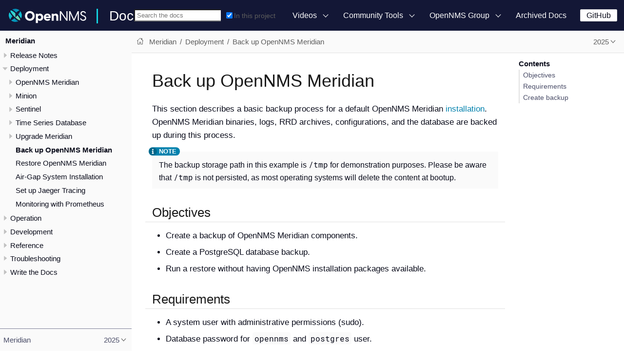

--- FILE ---
content_type: text/html
request_url: https://docs.opennms.com/meridian/latest/deployment/upgrade/backup/introduction.html
body_size: 13148
content:
<!DOCTYPE html>
<html lang="en">
  <head>
    <meta charset="utf-8">
    <meta name="viewport" content="width=device-width,initial-scale=1">
    <title>Back up OpenNMS Meridian</title>
    <link rel="canonical" href="https://docs.opennms.com/meridian/2025/deployment/upgrade/backup/introduction.html">
    <link rel="prev" href="../git-upgrade.html">
    <link rel="next" href="../restore/introduction.html">
    <meta name="description" content="How to backup OpenNMS Horizon or Meridian components.">
    <meta name="generator" content="Antora 3.1.1">
    <link rel="stylesheet" href="../../../../../_/css/site.css">
    <link rel="stylesheet" href="../../../../../_/css/search.css">
    <link rel="stylesheet" href="../../../../../_/css/admonition-labels.css">
    <script async src="https://www.googletagmanager.com/gtag/js?id=G-WR2RML9P8J"></script>
    <script>function gtag(){dataLayer.push(arguments)};window.dataLayer=window.dataLayer||[];gtag('js',new Date());gtag('config','G-WR2RML9P8J')</script>
    <link rel="icon" href="../../../../../_/img/favicon.svg">
  </head>
  <body class="article">
<header class="header">
  <nav class="navbar">
    <div class="navbar-brand">
      <a href="https://www.opennms.com"><img class="navbar-logo" src="../../../../../_/img/logotype.svg"/></a>
      <a class="navbar-site-title" href="https://docs.opennms.com">Docs</a>
      <button class="navbar-burger" data-target="topbar-nav">
        <span></span>
        <span></span>
        <span></span>
      </button>
    </div>
    <div id="topbar-nav" class="navbar-menu">
      <div class="navbar-end">
          <div class="navbar-item search hide-for-print">
            <div id="search-field" class="field has-filter">
              <input id="search-input" type="text" placeholder="Search the docs">
              <label class="filter checkbox">
                <input type="checkbox" data-facet-filter="component:meridian" checked> In this project
              </label>
            </div>
          </div>
        <div class="navbar-item has-dropdown is-hoverable">
          <a class="navbar-link" href="#">Videos</a>
          <div class="navbar-dropdown">
            <a class="navbar-item"
               href="https://www.youtube.com/watch?v=GJzmkshdjiI&list=PLsXgBGH3nG7iZSlssmZB3xWsAJlst2j2z"
               target="blank">OpenNMS 101 Training</a>
            <a class="navbar-item"
               href="https://www.youtube.com/watch?v=aoiSjNvDC7E&list=PLsXgBGH3nG7h6zy2hENGRJbs0BYQaqBu4"
               target="blank">OpenNMS 102 Training</a>
            <a class="navbar-item" href="https://www.youtube.com/opennms" target="blank">OpenNMS on YouTube</a>
          </div>
        </div>
        <div class="navbar-item has-dropdown is-hoverable">
          <a class="navbar-link" href="#">Community Tools</a>
          <div class="navbar-dropdown">
            <a class="navbar-item" href="https://www.opennms.com" target="blank">Project Website</a>
            <a class="navbar-item" href="https://issues.opennms.org" target="blank">JIRA</a>
            <a class="navbar-item" href="https://opennms.discourse.group" target="blank">Discourse</a>
            <a class="navbar-item" href="https://chat.opennms.com" target="blank">Mattermost Chat</a>
            <a class="navbar-item" href="https://toolbox.opennms.eu" target="blank">Toolbox</a>
          </div>
        </div>
        <div class="navbar-item has-dropdown is-hoverable">
          <a class="navbar-link" href="#">OpenNMS Group</a>
          <div class="navbar-dropdown">
            <a class="navbar-item" href="https://www.opennms.com/training" target="blank">Training</a>
            <a class="navbar-item" href="https://www.opennms.com/support" target="blank">Commercial Support</a>
            <a class="navbar-item" href="https://www.opennms.com/sponsored-development" target="blank">Sponsored
              Development</a>
          </div>
        </div>
        <a class="navbar-item" href="https://vault.opennms.com/docs/">Archived Docs</a>
      </div>
      <div class="navbar-item">
      <span class="control">
        <a class="button is-primary" href="https://github.com/opennms" target="blank">GitHub</a>
      </span>
      </div>
    </div>
  </nav>
</header>

<div class="body">
<div class="nav-container" data-component="meridian" data-version="2025">
  <aside class="nav">
    <div class="panels">
<div class="nav-panel-menu is-active" data-panel="menu">
  <nav class="nav-menu">
    <h3 class="title"><a href="../../../index.html">Meridian</a></h3>
<ul class="nav-list">
  <li class="nav-item" data-depth="0">
    <button class="nav-item-toggle"></button>
    <span class="nav-text">Release Notes</span>
<ul class="nav-list">
  <li class="nav-item" data-depth="1">
    <a class="nav-link" href="../../../releasenotes/whatsnew.html">What&#8217;s New in OpenNMS Meridian 2025</a>
  </li>
  <li class="nav-item" data-depth="1">
    <a class="nav-link" href="../../../releasenotes/changelog.html">Changelog</a>
  </li>
</ul>
  </li>
  <li class="nav-item" data-depth="0">
    <button class="nav-item-toggle"></button>
    <span class="nav-text">Deployment</span>
<ul class="nav-list">
  <li class="nav-item" data-depth="1">
    <button class="nav-item-toggle"></button>
    <a class="nav-link" href="../../core/introduction.html">OpenNMS Meridian</a>
<ul class="nav-list">
  <li class="nav-item" data-depth="2">
    <a class="nav-link" href="../../core/system-requirements.html">Minimum System Requirements</a>
  </li>
  <li class="nav-item" data-depth="2">
    <a class="nav-link" href="../../core/getting-started.html">Installation and Configuration</a>
  </li>
  <li class="nav-item" data-depth="2">
    <a class="nav-link" href="../../core/containers.html">Containerized Deployment</a>
  </li>
  <li class="nav-item" data-depth="2">
    <a class="nav-link" href="../../core/setup-message-broker.html">Set up Message Broker</a>
  </li>
  <li class="nav-item" data-depth="2">
    <a class="nav-link" href="../../core/admin-password-reset.html">Reset the Web UI Admin Password</a>
  </li>
</ul>
  </li>
  <li class="nav-item" data-depth="1">
    <button class="nav-item-toggle"></button>
    <a class="nav-link" href="../../minion/introduction.html">Minion</a>
<ul class="nav-list">
  <li class="nav-item" data-depth="2">
    <a class="nav-link" href="../../minion/system-requirements.html">Minimum System Requirements</a>
  </li>
  <li class="nav-item" data-depth="2">
    <a class="nav-link" href="../../minion/install.html">Install Minion</a>
  </li>
  <li class="nav-item" data-depth="2">
    <a class="nav-link" href="../../minion/tuning.html">Tuning Minion</a>
  </li>
  <li class="nav-item" data-depth="2">
    <a class="nav-link" href="../../minion/installing-jdbc-driver.html">Install JDBC Driver on Minion</a>
  </li>
  <li class="nav-item" data-depth="2">
    <a class="nav-link" href="../../minion/off-heap-storage.html">Off-heap Storage</a>
  </li>
</ul>
  </li>
  <li class="nav-item" data-depth="1">
    <button class="nav-item-toggle"></button>
    <a class="nav-link" href="../../sentinel/introduction.html">Sentinel</a>
<ul class="nav-list">
  <li class="nav-item" data-depth="2">
    <a class="nav-link" href="../../sentinel/runtime/install.html">Install Sentinel Runtime</a>
  </li>
</ul>
  </li>
  <li class="nav-item" data-depth="1">
    <button class="nav-item-toggle"></button>
    <a class="nav-link" href="../../time-series-storage/timeseries/time-series-storage.html">Time Series Database</a>
<ul class="nav-list">
  <li class="nav-item" data-depth="2">
    <a class="nav-link" href="../../time-series-storage/timeseries/rrdtool.html">RRDtool</a>
  </li>
  <li class="nav-item" data-depth="2">
    <button class="nav-item-toggle"></button>
    <a class="nav-link" href="../../time-series-storage/newts/introduction.html">Newts</a>
<ul class="nav-list">
  <li class="nav-item" data-depth="3">
    <a class="nav-link" href="../../time-series-storage/newts/newts.html">Configure Meridian to Use Newts</a>
  </li>
  <li class="nav-item" data-depth="3">
    <a class="nav-link" href="../../time-series-storage/newts/configuration.html">Configuration Reference</a>
  </li>
  <li class="nav-item" data-depth="3">
    <a class="nav-link" href="../../time-series-storage/newts/cassandra-jmx.html">Cassandra Monitoring</a>
  </li>
  <li class="nav-item" data-depth="3">
    <a class="nav-link" href="../../time-series-storage/newts/cassandra-newts-jmx.html">Newts Monitoring</a>
  </li>
  <li class="nav-item" data-depth="3">
    <a class="nav-link" href="../../time-series-storage/newts/newts-repository-converter.html">RRD/JRB to Newts Migration Utility</a>
  </li>
  <li class="nav-item" data-depth="3">
    <a class="nav-link" href="../../time-series-storage/newts/resourcecli.html">Newts Karaf Commands</a>
  </li>
</ul>
  </li>
  <li class="nav-item" data-depth="2">
    <button class="nav-item-toggle"></button>
    <a class="nav-link" href="../../time-series-storage/timeseries/ts-integration-layer.html">Time Series Integration Layer</a>
<ul class="nav-list">
  <li class="nav-item" data-depth="3">
    <a class="nav-link" href="../../time-series-storage/timeseries/configuration.html">Enable Time Series Integration Layer</a>
  </li>
</ul>
  </li>
  <li class="nav-item" data-depth="2">
    <a class="nav-link" href="../../time-series-storage/timeseries/cortex.html">Cortex Time Series Plugin</a>
  </li>
</ul>
  </li>
  <li class="nav-item" data-depth="1">
    <button class="nav-item-toggle"></button>
    <a class="nav-link" href="../introduction.html">Upgrade Meridian</a>
<ul class="nav-list">
  <li class="nav-item" data-depth="2">
    <a class="nav-link" href="../diff.html">Identify Changed Configuration Files</a>
  </li>
  <li class="nav-item" data-depth="2">
    <a class="nav-link" href="../git-diff.html">Manage Configuration Changes with Git</a>
  </li>
  <li class="nav-item" data-depth="2">
    <a class="nav-link" href="../basic.html">Basic Upgrade Steps</a>
  </li>
  <li class="nav-item" data-depth="2">
    <a class="nav-link" href="../git-upgrade.html">Upgrade Meridian with Git</a>
  </li>
</ul>
  </li>
  <li class="nav-item is-current-page" data-depth="1">
    <a class="nav-link" href="introduction.html">Back up OpenNMS Meridian</a>
  </li>
  <li class="nav-item" data-depth="1">
    <a class="nav-link" href="../restore/introduction.html">Restore OpenNMS Meridian</a>
  </li>
  <li class="nav-item" data-depth="1">
    <a class="nav-link" href="../../air-gap/air-gap-install.html">Air-Gap System Installation</a>
  </li>
  <li class="nav-item" data-depth="1">
    <a class="nav-link" href="../../opentracing/jaeger-tracing.html">Set up Jaeger Tracing</a>
  </li>
  <li class="nav-item" data-depth="1">
    <a class="nav-link" href="../../prometheus-monitoring.html">Monitoring with Prometheus</a>
  </li>
</ul>
  </li>
  <li class="nav-item" data-depth="0">
    <button class="nav-item-toggle"></button>
    <span class="nav-text">Operation</span>
<ul class="nav-list">
  <li class="nav-item" data-depth="1">
    <a class="nav-link" href="../../../operation/overview/overview.html">Overview</a>
  </li>
  <li class="nav-item" data-depth="1">
    <button class="nav-item-toggle"></button>
    <a class="nav-link" href="../../../operation/quick-start/introduction.html">Quick Start</a>
<ul class="nav-list">
  <li class="nav-item" data-depth="2">
    <a class="nav-link" href="../../../operation/quick-start/users.html">Step 1: First-Time Sign In</a>
  </li>
  <li class="nav-item" data-depth="2">
    <a class="nav-link" href="../../../operation/quick-start/notifications.html">Step 2: Turn on Default Notifications</a>
  </li>
  <li class="nav-item" data-depth="2">
    <a class="nav-link" href="../../../operation/quick-start/inventory.html">Step 3: Provision Inventory</a>
  </li>
  <li class="nav-item" data-depth="2">
    <a class="nav-link" href="../../../operation/quick-start/performance-data.html">Step 4: Set Up Performance Data Collection</a>
  </li>
  <li class="nav-item" data-depth="2">
    <a class="nav-link" href="../../../operation/quick-start/thresholding.html">Step 5: Set up a Threshold</a>
  </li>
  <li class="nav-item" data-depth="2">
    <a class="nav-link" href="../../../operation/quick-start/baseline.html">Step 6: Establish a Baseline</a>
  </li>
  <li class="nav-item" data-depth="2">
    <a class="nav-link" href="../../../operation/quick-start/service-assurance.html">Step 7: Determine Service Availability</a>
  </li>
  <li class="nav-item" data-depth="2">
    <a class="nav-link" href="../../../operation/quick-start/notification-config.html">Step 8: Configure Notifications</a>
  </li>
  <li class="nav-item" data-depth="2">
    <a class="nav-link" href="../../../operation/quick-start/visualize-data.html">Step 9: Visualize Data</a>
  </li>
  <li class="nav-item" data-depth="2">
    <a class="nav-link" href="../../../operation/quick-start/beyond-qs.html">Beyond the Quick Start Guide</a>
  </li>
</ul>
  </li>
  <li class="nav-item" data-depth="1">
    <button class="nav-item-toggle"></button>
    <a class="nav-link" href="../../../operation/deep-dive/introduction.html">Deep Dive</a>
<ul class="nav-list">
  <li class="nav-item" data-depth="2">
    <button class="nav-item-toggle"></button>
    <span class="nav-text">Menu</span>
<ul class="nav-list">
  <li class="nav-item" data-depth="3">
    <a class="nav-link" href="../../../operation/deep-dive/menu/introduction.html">Menu Overview</a>
  </li>
</ul>
  </li>
  <li class="nav-item" data-depth="2">
    <button class="nav-item-toggle"></button>
    <span class="nav-text">User Management</span>
<ul class="nav-list">
  <li class="nav-item" data-depth="3">
    <a class="nav-link" href="../../../operation/deep-dive/user-management/user-config.html">User Creation and Configuration</a>
  </li>
  <li class="nav-item" data-depth="3">
    <a class="nav-link" href="../../../operation/deep-dive/user-management/security-roles.html">Assign User Permissions</a>
  </li>
  <li class="nav-item" data-depth="3">
    <a class="nav-link" href="../../../operation/deep-dive/user-management/user-groups.html">Groups</a>
  </li>
  <li class="nav-item" data-depth="3">
    <a class="nav-link" href="../../../operation/deep-dive/user-management/user-oncall.html">On-Call Roles</a>
  </li>
  <li class="nav-item" data-depth="3">
    <a class="nav-link" href="../../../operation/deep-dive/user-management/user-maintenance.html">User Maintenance</a>
  </li>
  <li class="nav-item" data-depth="3">
    <a class="nav-link" href="../../../operation/deep-dive/user-management/pre-authentication.html">Web UI Pre-Authentication</a>
  </li>
</ul>
  </li>
  <li class="nav-item" data-depth="2">
    <button class="nav-item-toggle"></button>
    <a class="nav-link" href="../../../operation/deep-dive/provisioning/introduction.html">Provisioning</a>
<ul class="nav-list">
  <li class="nav-item" data-depth="3">
    <button class="nav-item-toggle"></button>
    <a class="nav-link" href="../../../operation/deep-dive/provisioning/configuration.html">Configuration Options</a>
<ul class="nav-list">
  <li class="nav-item" data-depth="4">
    <a class="nav-link" href="../../../operation/deep-dive/provisioning/foreign-source.html">Foreign Source Definition</a>
  </li>
  <li class="nav-item" data-depth="4">
    <a class="nav-link" href="../../../operation/deep-dive/provisioning/adapters.html">Adapters</a>
  </li>
  <li class="nav-item" data-depth="4">
    <a class="nav-link" href="../../../operation/deep-dive/provisioning/detectors.html">Detectors</a>
  </li>
  <li class="nav-item" data-depth="4">
    <a class="nav-link" href="../../../operation/deep-dive/provisioning/policies.html">Policies</a>
  </li>
  <li class="nav-item" data-depth="4">
    <a class="nav-link" href="../../../operation/deep-dive/provisioning/import-handler.html">Import Handlers</a>
  </li>
</ul>
  </li>
  <li class="nav-item" data-depth="3">
    <a class="nav-link" href="../../../operation/deep-dive/provisioning/directed-discovery.html">Directed Discovery</a>
  </li>
  <li class="nav-item" data-depth="3">
    <a class="nav-link" href="../../../operation/deep-dive/provisioning/auto-discovery.html">Auto Discovery</a>
  </li>
  <li class="nav-item" data-depth="3">
    <a class="nav-link" href="../../../operation/deep-dive/provisioning/integration.html">Integrating with Provisiond</a>
  </li>
  <li class="nav-item" data-depth="3">
    <a class="nav-link" href="../../../operation/deep-dive/provisioning/scalability.html">Addressing Scalability</a>
  </li>
  <li class="nav-item" data-depth="3">
    <a class="nav-link" href="../../../operation/deep-dive/provisioning/fine-grained.html">Fine-Grained provisioning using provision.pl</a>
  </li>
  <li class="nav-item" data-depth="3">
    <a class="nav-link" href="../../../operation/deep-dive/provisioning/snmp-profile.html">SNMP Profiles</a>
  </li>
</ul>
  </li>
  <li class="nav-item" data-depth="2">
    <button class="nav-item-toggle"></button>
    <a class="nav-link" href="../../../operation/deep-dive/thresholds/thresholding.html">Thresholding</a>
<ul class="nav-list">
  <li class="nav-item" data-depth="3">
    <a class="nav-link" href="../../../operation/deep-dive/thresholds/datasource.html">Thresholding Tasks</a>
  </li>
  <li class="nav-item" data-depth="3">
    <button class="nav-item-toggle"></button>
    <a class="nav-link" href="../../../operation/deep-dive/thresholds/thresh-group.html">Create a Threshold Group</a>
<ul class="nav-list">
  <li class="nav-item" data-depth="4">
    <a class="nav-link" href="../../../operation/deep-dive/thresholds/thresh-service.html">Thresholding Service</a>
  </li>
  <li class="nav-item" data-depth="4">
    <a class="nav-link" href="../../../operation/deep-dive/thresholds/troubleshoot.html">Troubleshoot and Manage Thresholds</a>
  </li>
</ul>
  </li>
</ul>
  </li>
  <li class="nav-item" data-depth="2">
    <button class="nav-item-toggle"></button>
    <a class="nav-link" href="../../../operation/deep-dive/service-assurance/introduction.html">Service Assurance</a>
<ul class="nav-list">
  <li class="nav-item" data-depth="3">
    <a class="nav-link" href="../../../operation/deep-dive/service-assurance/configuration.html">Configure Pollerd</a>
  </li>
  <li class="nav-item" data-depth="3">
    <a class="nav-link" href="../../../operation/deep-dive/service-assurance/critical-service.html">Improve Monitoring Efficiency</a>
  </li>
  <li class="nav-item" data-depth="3">
    <a class="nav-link" href="../../../operation/deep-dive/service-assurance/downtime-model.html">Detect Short Service Outages</a>
  </li>
  <li class="nav-item" data-depth="3">
    <a class="nav-link" href="../../../operation/deep-dive/service-assurance/path-outages.html">Use Path Outages to Suppress Notifications</a>
  </li>
  <li class="nav-item" data-depth="3">
    <a class="nav-link" href="../../../operation/deep-dive/service-assurance/polling-packages.html">Poller Packages</a>
  </li>
  <li class="nav-item" data-depth="3">
    <a class="nav-link" href="../../../operation/deep-dive/service-assurance/service-monitors.html">Service Monitors</a>
  </li>
  <li class="nav-item" data-depth="3">
    <a class="nav-link" href="../../../operation/deep-dive/service-assurance/scheduled-outages.html">Scheduled Outages</a>
  </li>
  <li class="nav-item" data-depth="3">
    <a class="nav-link" href="../../../operation/deep-dive/service-assurance/application-perspective-monitoring/introduction.html">Application Perspective Monitoring</a>
  </li>
  <li class="nav-item" data-depth="3">
    <button class="nav-item-toggle"></button>
    <a class="nav-link" href="../../../operation/deep-dive/service-assurance/shell/introduction.html">Shell Commands</a>
<ul class="nav-list">
  <li class="nav-item" data-depth="4">
    <a class="nav-link" href="../../../operation/deep-dive/service-assurance/shell/pollerd-schedule.html">Pollerd Schedule</a>
  </li>
</ul>
  </li>
</ul>
  </li>
  <li class="nav-item" data-depth="2">
    <button class="nav-item-toggle"></button>
    <a class="nav-link" href="../../../operation/deep-dive/device-config-backup/introduction.html">Device Configuration Backup</a>
<ul class="nav-list">
  <li class="nav-item" data-depth="3">
    <a class="nav-link" href="../../../operation/deep-dive/device-config-backup/ssh.html">Configure Backup Script</a>
  </li>
  <li class="nav-item" data-depth="3">
    <a class="nav-link" href="../../../operation/deep-dive/device-config-backup/configuration.html">Poller Configuration</a>
  </li>
  <li class="nav-item" data-depth="3">
    <a class="nav-link" href="../../../operation/deep-dive/device-config-backup/dcb-requisition.html">Create Requisition for Device Configuration Backup</a>
  </li>
  <li class="nav-item" data-depth="3">
    <a class="nav-link" href="../../../operation/deep-dive/device-config-backup/dcb.html">Manage Device Configuration Backups</a>
  </li>
</ul>
  </li>
  <li class="nav-item" data-depth="2">
    <a class="nav-link" href="../../../operation/deep-dive/structured-node-list/introduction.html">Structured Node List</a>
  </li>
  <li class="nav-item" data-depth="2">
    <button class="nav-item-toggle"></button>
    <a class="nav-link" href="../../../operation/deep-dive/performance-data-collection/introduction.html">Performance Management</a>
<ul class="nav-list">
  <li class="nav-item" data-depth="3">
    <a class="nav-link" href="../../../operation/deep-dive/performance-data-collection/collectd/collection-packages.html">Configure Collector Packages</a>
  </li>
  <li class="nav-item" data-depth="3">
    <a class="nav-link" href="../../../operation/deep-dive/performance-data-collection/collectd/configuration.html">Configuring Collectd</a>
  </li>
  <li class="nav-item" data-depth="3">
    <a class="nav-link" href="../../../operation/deep-dive/performance-data-collection/data-types.html">Data Types</a>
  </li>
  <li class="nav-item" data-depth="3">
    <button class="nav-item-toggle"></button>
    <a class="nav-link" href="../../../operation/deep-dive/performance-data-collection/resource-types.html">Resource Types</a>
<ul class="nav-list">
  <li class="nav-item" data-depth="4">
    <a class="nav-link" href="../../../operation/deep-dive/performance-data-collection/snmp-index.html">Create a Custom Resource Type</a>
  </li>
</ul>
  </li>
  <li class="nav-item" data-depth="3">
    <a class="nav-link" href="../../../operation/deep-dive/performance-data-collection/collectors.html">Collectors</a>
  </li>
  <li class="nav-item" data-depth="3">
    <a class="nav-link" href="../../../operation/deep-dive/performance-data-collection/graphs.html">Graphing Metrics</a>
  </li>
  <li class="nav-item" data-depth="3">
    <button class="nav-item-toggle"></button>
    <a class="nav-link" href="../../../operation/deep-dive/performance-data-collection/snmp-property-extenders/property-extenders.html">SNMP Property Extenders</a>
<ul class="nav-list">
  <li class="nav-item" data-depth="4">
    <a class="nav-link" href="../../../operation/deep-dive/performance-data-collection/snmp-property-extenders/cisco-cbqos.html">Cisco CBQoS property extender</a>
  </li>
  <li class="nav-item" data-depth="4">
    <a class="nav-link" href="../../../operation/deep-dive/performance-data-collection/snmp-property-extenders/enum-lookup.html">Enum Lookup property extender</a>
  </li>
  <li class="nav-item" data-depth="4">
    <a class="nav-link" href="../../../operation/deep-dive/performance-data-collection/snmp-property-extenders/index-split.html">Index Split Property Extender</a>
  </li>
  <li class="nav-item" data-depth="4">
    <a class="nav-link" href="../../../operation/deep-dive/performance-data-collection/snmp-property-extenders/json-property.html">Json Property Extender</a>
  </li>
  <li class="nav-item" data-depth="4">
    <a class="nav-link" href="../../../operation/deep-dive/performance-data-collection/snmp-property-extenders/pointer-like-index.html">Pointer-Like Index Property Extender</a>
  </li>
  <li class="nav-item" data-depth="4">
    <a class="nav-link" href="../../../operation/deep-dive/performance-data-collection/snmp-property-extenders/regex.html">Regex Property Extender</a>
  </li>
  <li class="nav-item" data-depth="4">
    <a class="nav-link" href="../../../operation/deep-dive/performance-data-collection/snmp-property-extenders/snmp-interface.html">SNMP Interface Property Extender</a>
  </li>
  <li class="nav-item" data-depth="4">
    <a class="nav-link" href="../../../operation/deep-dive/performance-data-collection/snmp-property-extenders/value-mapping.html">Value Mapping Property Extender</a>
  </li>
</ul>
  </li>
  <li class="nav-item" data-depth="3">
    <button class="nav-item-toggle"></button>
    <a class="nav-link" href="../../../operation/deep-dive/performance-data-collection/collectd/collect-admin.html">Collectd Administration</a>
<ul class="nav-list">
  <li class="nav-item" data-depth="4">
    <button class="nav-item-toggle"></button>
    <a class="nav-link" href="../../../operation/deep-dive/performance-data-collection/shell/introduction.html">Shell Commands</a>
<ul class="nav-list">
  <li class="nav-item" data-depth="5">
    <a class="nav-link" href="../../../operation/deep-dive/performance-data-collection/shell/adhoc-collection.html">Ad hoc collection</a>
  </li>
  <li class="nav-item" data-depth="5">
    <a class="nav-link" href="../../../operation/deep-dive/performance-data-collection/shell/measurements.html">Measurements &amp; Resources</a>
  </li>
  <li class="nav-item" data-depth="5">
    <a class="nav-link" href="../../../operation/deep-dive/performance-data-collection/shell/stress-testing.html">Stress Testing</a>
  </li>
  <li class="nav-item" data-depth="5">
    <a class="nav-link" href="../../../operation/deep-dive/performance-data-collection/shell/collectd-schedule.html">Collectd Schedule</a>
  </li>
</ul>
  </li>
</ul>
  </li>
</ul>
  </li>
  <li class="nav-item" data-depth="2">
    <button class="nav-item-toggle"></button>
    <a class="nav-link" href="../../../operation/deep-dive/events/introduction.html">Events</a>
<ul class="nav-list">
  <li class="nav-item" data-depth="3">
    <button class="nav-item-toggle"></button>
    <a class="nav-link" href="../../../operation/deep-dive/events/event-configuration.html">Event Daemon Configuration</a>
<ul class="nav-list">
  <li class="nav-item" data-depth="4">
    <a class="nav-link" href="../../../operation/deep-dive/events/event-definition.html">Event Definition</a>
  </li>
  <li class="nav-item" data-depth="4">
    <a class="nav-link" href="../../../operation/deep-dive/events/event-tokens.html">Replacement Tokens</a>
  </li>
  <li class="nav-item" data-depth="4">
    <a class="nav-link" href="../../../operation/deep-dive/events/event-debugging.html">Event Troubleshooting</a>
  </li>
</ul>
  </li>
  <li class="nav-item" data-depth="3">
    <a class="nav-link" href="../../../operation/deep-dive/events/event-translator.html">Event Translator</a>
  </li>
  <li class="nav-item" data-depth="3">
    <a class="nav-link" href="../../../operation/deep-dive/events/scriptd.html">Scriptd</a>
  </li>
  <li class="nav-item" data-depth="3">
    <button class="nav-item-toggle"></button>
    <a class="nav-link" href="../../../operation/deep-dive/events/event-sources.html">Sources of Events</a>
<ul class="nav-list">
  <li class="nav-item" data-depth="4">
    <a class="nav-link" href="../../../operation/deep-dive/events/sources/eif-adapter.html">IBM Tivoli Event Integration Facility</a>
  </li>
  <li class="nav-item" data-depth="4">
    <a class="nav-link" href="../../../operation/deep-dive/events/sources/kafka.html">Kafka Consumer (Events)</a>
  </li>
  <li class="nav-item" data-depth="4">
    <a class="nav-link" href="../../../operation/deep-dive/events/sources/rest.html">REST</a>
  </li>
  <li class="nav-item" data-depth="4">
    <a class="nav-link" href="../../../operation/deep-dive/events/sources/sink-api.html">Sink</a>
  </li>
  <li class="nav-item" data-depth="4">
    <a class="nav-link" href="../../../operation/deep-dive/events/sources/snmp-traps.html">SNMP Traps</a>
  </li>
  <li class="nav-item" data-depth="4">
    <a class="nav-link" href="../../../operation/deep-dive/events/sources/syslog.html">Syslog Messages</a>
  </li>
  <li class="nav-item" data-depth="4">
    <a class="nav-link" href="../../../operation/deep-dive/events/sources/tl1.html">TL1 Autonomous Messages</a>
  </li>
  <li class="nav-item" data-depth="4">
    <a class="nav-link" href="../../../operation/deep-dive/events/sources/xml-tcp.html">XML-TCP</a>
  </li>
</ul>
  </li>
  <li class="nav-item" data-depth="3">
    <a class="nav-link" href="../../../operation/deep-dive/events/perf-data.html">SNMP Trap Performance Data</a>
  </li>
  <li class="nav-item" data-depth="3">
    <a class="nav-link" href="../../../operation/deep-dive/events/event-advanced-search.html">Advanced Event Search</a>
  </li>
</ul>
  </li>
  <li class="nav-item" data-depth="2">
    <button class="nav-item-toggle"></button>
    <a class="nav-link" href="../../../operation/deep-dive/alarms/introduction.html">Alarms</a>
<ul class="nav-list">
  <li class="nav-item" data-depth="3">
    <a class="nav-link" href="../../../operation/deep-dive/alarms/configuring-alarms.html">Configure Alarms</a>
  </li>
  <li class="nav-item" data-depth="3">
    <a class="nav-link" href="../../../operation/deep-dive/alarms/alarm-example.html">Alarm Lifecycle</a>
  </li>
  <li class="nav-item" data-depth="3">
    <a class="nav-link" href="../../../operation/deep-dive/alarms/alarm-handling.html">Alarm Handling</a>
  </li>
  <li class="nav-item" data-depth="3">
    <a class="nav-link" href="../../../operation/deep-dive/alarms/alarm-sound-flash.html">Alarm Sounds</a>
  </li>
  <li class="nav-item" data-depth="3">
    <a class="nav-link" href="../../../operation/deep-dive/alarms/history.html">Alarm History</a>
  </li>
  <li class="nav-item" data-depth="3">
    <a class="nav-link" href="../../../operation/deep-dive/alarms/alarm-advanced-search.html">Advanced Alarm Search</a>
  </li>
  <li class="nav-item" data-depth="3">
    <a class="nav-link" href="../../../operation/deep-dive/alarms/ifttt-integration.html">IFTTT Integration</a>
  </li>
</ul>
  </li>
  <li class="nav-item" data-depth="2">
    <button class="nav-item-toggle"></button>
    <a class="nav-link" href="../../../operation/deep-dive/notifications/introduction.html">Notifications</a>
<ul class="nav-list">
  <li class="nav-item" data-depth="3">
    <a class="nav-link" href="../../../operation/deep-dive/notifications/concepts.html">Concepts</a>
  </li>
  <li class="nav-item" data-depth="3">
    <a class="nav-link" href="../../../operation/deep-dive/notifications/configuration.html">Notification Configuration</a>
  </li>
  <li class="nav-item" data-depth="3">
    <a class="nav-link" href="../../../operation/deep-dive/notifications/commands.html">Notification Commands</a>
  </li>
  <li class="nav-item" data-depth="3">
    <button class="nav-item-toggle"></button>
    <a class="nav-link" href="../../../operation/deep-dive/notifications/bonus-strategies.html">Bonus Notification Methods</a>
<ul class="nav-list">
  <li class="nav-item" data-depth="4">
    <a class="nav-link" href="../../../operation/deep-dive/notifications/strategies/mattermost.html">Mattermost Notifications</a>
  </li>
  <li class="nav-item" data-depth="4">
    <a class="nav-link" href="../../../operation/deep-dive/notifications/strategies/slack.html">Slack Notifications</a>
  </li>
</ul>
  </li>
  <li class="nav-item" data-depth="3">
    <a class="nav-link" href="../../../operation/deep-dive/notifications/shell.html">Notification Shell Commands</a>
  </li>
</ul>
  </li>
  <li class="nav-item" data-depth="2">
    <button class="nav-item-toggle"></button>
    <a class="nav-link" href="../../../operation/deep-dive/bsm/introduction.html">Business Service Monitoring</a>
<ul class="nav-list">
  <li class="nav-item" data-depth="3">
    <button class="nav-item-toggle"></button>
    <a class="nav-link" href="../../../operation/deep-dive/bsm/business-service-definition.html">Business Service Definition</a>
<ul class="nav-list">
  <li class="nav-item" data-depth="4">
    <a class="nav-link" href="../../../operation/deep-dive/bsm/edges.html">Edges</a>
  </li>
</ul>
  </li>
  <li class="nav-item" data-depth="3">
    <a class="nav-link" href="../../../operation/deep-dive/bsm/business-service-map.html">Business Service Topology</a>
  </li>
  <li class="nav-item" data-depth="3">
    <button class="nav-item-toggle"></button>
    <a class="nav-link" href="../../../operation/deep-dive/bsm/operational-status.html">Operational Status</a>
<ul class="nav-list">
  <li class="nav-item" data-depth="4">
    <a class="nav-link" href="../../../operation/deep-dive/bsm/map-functions.html">Map Functions</a>
  </li>
  <li class="nav-item" data-depth="4">
    <a class="nav-link" href="../../../operation/deep-dive/bsm/reduce-functions.html">Reduce Functions</a>
  </li>
</ul>
  </li>
  <li class="nav-item" data-depth="3">
    <a class="nav-link" href="../../../operation/deep-dive/bsm/root-cause-impact-analysis.html">Root Cause and Impact Analysis</a>
  </li>
</ul>
  </li>
  <li class="nav-item" data-depth="2">
    <button class="nav-item-toggle"></button>
    <a class="nav-link" href="../../../operation/deep-dive/topology/introduction.html">Topology</a>
<ul class="nav-list">
  <li class="nav-item" data-depth="3">
    <a class="nav-link" href="../../../operation/deep-dive/topology/topology.html">Topology Map</a>
  </li>
  <li class="nav-item" data-depth="3">
    <a class="nav-link" href="../../../operation/deep-dive/topology/graphml-asset-topology-provider.html">Asset Topology Provider</a>
  </li>
  <li class="nav-item" data-depth="3">
    <button class="nav-item-toggle"></button>
    <a class="nav-link" href="../../../operation/deep-dive/topology/enlinkd/introduction.html">Enhanced Link Daemon</a>
<ul class="nav-list">
  <li class="nav-item" data-depth="4">
    <a class="nav-link" href="../../../operation/deep-dive/topology/enlinkd/shell/introduction.html">Shell Commands</a>
  </li>
  <li class="nav-item" data-depth="4">
    <button class="nav-item-toggle"></button>
    <a class="nav-link" href="../../../operation/deep-dive/topology/enlinkd/layer-2-discovery.html">Layer 2 Link Discovery</a>
<ul class="nav-list">
  <li class="nav-item" data-depth="5">
    <a class="nav-link" href="../../../operation/deep-dive/topology/enlinkd/layer-2/lldp-discovery.html">Link Layer Discovery</a>
  </li>
  <li class="nav-item" data-depth="5">
    <a class="nav-link" href="../../../operation/deep-dive/topology/enlinkd/layer-2/cdp-discovery.html">Cisco Discovery Protocol</a>
  </li>
  <li class="nav-item" data-depth="5">
    <a class="nav-link" href="../../../operation/deep-dive/topology/enlinkd/layer-2/bridge-discovery.html">Transparent Bridge Discovery</a>
  </li>
</ul>
  </li>
  <li class="nav-item" data-depth="4">
    <button class="nav-item-toggle"></button>
    <a class="nav-link" href="../../../operation/deep-dive/topology/enlinkd/layer-3-discovery.html">Layer 3 Link Discovery</a>
<ul class="nav-list">
  <li class="nav-item" data-depth="5">
    <a class="nav-link" href="../../../operation/deep-dive/topology/enlinkd/layer-3/ospf-discovery.html">OSPF Discovery</a>
  </li>
  <li class="nav-item" data-depth="5">
    <a class="nav-link" href="../../../operation/deep-dive/topology/enlinkd/layer-3/is-is-discovery.html">IS-IS Discovery</a>
  </li>
</ul>
  </li>
</ul>
  </li>
</ul>
  </li>
  <li class="nav-item" data-depth="2">
    <button class="nav-item-toggle"></button>
    <a class="nav-link" href="../../../operation/deep-dive/database-reports/database.html">Database Reports</a>
<ul class="nav-list">
  <li class="nav-item" data-depth="3">
    <button class="nav-item-toggle"></button>
    <a class="nav-link" href="../../../operation/deep-dive/database-reports/template-introduction.html">Report Templates</a>
<ul class="nav-list">
  <li class="nav-item" data-depth="4">
    <a class="nav-link" href="../../../operation/deep-dive/database-reports/templates/availability.html">Availability by Node</a>
  </li>
  <li class="nav-item" data-depth="4">
    <a class="nav-link" href="../../../operation/deep-dive/database-reports/templates/avail-summary.html">Availability Summary</a>
  </li>
  <li class="nav-item" data-depth="4">
    <a class="nav-link" href="../../../operation/deep-dive/database-reports/templates/classic.html">Default Classic</a>
  </li>
  <li class="nav-item" data-depth="4">
    <a class="nav-link" href="../../../operation/deep-dive/database-reports/templates/calendar.html">Default Calendar</a>
  </li>
  <li class="nav-item" data-depth="4">
    <a class="nav-link" href="../../../operation/deep-dive/database-reports/templates/event.html">Event Analysis</a>
  </li>
  <li class="nav-item" data-depth="4">
    <a class="nav-link" href="../../../operation/deep-dive/database-reports/templates/grafana.html">Grafana Dashboard</a>
  </li>
  <li class="nav-item" data-depth="4">
    <a class="nav-link" href="../../../operation/deep-dive/database-reports/templates/interface-avail.html">Interface Availability</a>
  </li>
  <li class="nav-item" data-depth="4">
    <a class="nav-link" href="../../../operation/deep-dive/database-reports/templates/maintenance-expired.html">Maintenance Contracts Expiring</a>
  </li>
  <li class="nav-item" data-depth="4">
    <a class="nav-link" href="../../../operation/deep-dive/database-reports/templates/maintenance-strategy.html">Maintenance Contracts Strategy</a>
  </li>
  <li class="nav-item" data-depth="4">
    <a class="nav-link" href="../../../operation/deep-dive/database-reports/templates/morning.html">Early Morning</a>
  </li>
  <li class="nav-item" data-depth="4">
    <a class="nav-link" href="../../../operation/deep-dive/database-reports/templates/response-summary.html">Response Time Summary</a>
  </li>
  <li class="nav-item" data-depth="4">
    <a class="nav-link" href="../../../operation/deep-dive/database-reports/templates/response-time.html">Response Time by Node</a>
  </li>
  <li class="nav-item" data-depth="4">
    <a class="nav-link" href="../../../operation/deep-dive/database-reports/templates/serial.html">Serial Interface Utilization</a>
  </li>
  <li class="nav-item" data-depth="4">
    <a class="nav-link" href="../../../operation/deep-dive/database-reports/templates/snmp.html">SNMP Interface Availability</a>
  </li>
  <li class="nav-item" data-depth="4">
    <a class="nav-link" href="../../../operation/deep-dive/database-reports/templates/total-bytes.html">Total Bytes Transferred by Interface</a>
  </li>
  <li class="nav-item" data-depth="4">
    <a class="nav-link" href="../../../operation/deep-dive/database-reports/templates/traffic-rates.html">Traffic Rates for Nodes by Interface</a>
  </li>
</ul>
  </li>
</ul>
  </li>
  <li class="nav-item" data-depth="2">
    <a class="nav-link" href="../../../operation/deep-dive/ticketing/introduction.html">Ticketing</a>
  </li>
  <li class="nav-item" data-depth="2">
    <a class="nav-link" href="../../../operation/deep-dive/workarounds/snmp.html">Overriding SNMP Client Behavior</a>
  </li>
  <li class="nav-item" data-depth="2">
    <a class="nav-link" href="../../../operation/deep-dive/dnsresolver/introduction.html">DNS Resolver</a>
  </li>
  <li class="nav-item" data-depth="2">
    <a class="nav-link" href="../../../operation/deep-dive/telemetryd/introduction.html">Telemetry Daemon</a>
  </li>
  <li class="nav-item" data-depth="2">
    <button class="nav-item-toggle"></button>
    <a class="nav-link" href="../../../operation/deep-dive/elasticsearch/introduction.html">Elasticsearch Integration</a>
<ul class="nav-list">
  <li class="nav-item" data-depth="3">
    <a class="nav-link" href="../../../operation/deep-dive/elasticsearch/features/introduction.html">Feature Matrix</a>
  </li>
  <li class="nav-item" data-depth="3">
    <button class="nav-item-toggle"></button>
    <a class="nav-link" href="../../../operation/deep-dive/elasticsearch/features/event-forwarder.html">Event Forwarder</a>
<ul class="nav-list">
  <li class="nav-item" data-depth="4">
    <a class="nav-link" href="../../../operation/deep-dive/elasticsearch/features/event-forwarder-mapping.html">Mapping Events to Elasticsearch</a>
  </li>
  <li class="nav-item" data-depth="4">
    <a class="nav-link" href="../../../operation/deep-dive/elasticsearch/features/event-forwarder-mapping-table.html">Table of Index Mapping</a>
  </li>
</ul>
  </li>
  <li class="nav-item" data-depth="3">
    <a class="nav-link" href="../../../operation/deep-dive/elasticsearch/features/flows.html">Flow Support</a>
  </li>
  <li class="nav-item" data-depth="3">
    <a class="nav-link" href="../../../operation/deep-dive/elasticsearch/features/alarm-history.html">Alarm History</a>
  </li>
</ul>
  </li>
  <li class="nav-item" data-depth="2">
    <button class="nav-item-toggle"></button>
    <a class="nav-link" href="../../../operation/deep-dive/flows/introduction.html">Flows</a>
<ul class="nav-list">
  <li class="nav-item" data-depth="3">
    <a class="nav-link" href="../../../operation/deep-dive/flows/basic.html">Basic Flows Setup</a>
  </li>
  <li class="nav-item" data-depth="3">
    <a class="nav-link" href="../../../operation/deep-dive/flows/distributed.html">Using Minions as a Flow Collector</a>
  </li>
  <li class="nav-item" data-depth="3">
    <a class="nav-link" href="../../../operation/deep-dive/flows/sentinel/sentinel.html">Scale Flow Processing with Sentinel</a>
  </li>
  <li class="nav-item" data-depth="3">
    <a class="nav-link" href="../../../operation/deep-dive/flows/classification-engine.html">Flows Classification</a>
  </li>
  <li class="nav-item" data-depth="3">
    <a class="nav-link" href="../../../operation/deep-dive/flows/aggregation.html">Aggregate Flows with REST API</a>
  </li>
  <li class="nav-item" data-depth="3">
    <a class="nav-link" href="../../../operation/deep-dive/flows/data-collection.html">Data Collection of Flow Applications</a>
  </li>
  <li class="nav-item" data-depth="3">
    <a class="nav-link" href="../../../operation/deep-dive/flows/thresholding.html">Thresholding Flow Applications</a>
  </li>
  <li class="nav-item" data-depth="3">
    <a class="nav-link" href="../../../operation/deep-dive/flows/troubleshooting.html">Flows Troubleshooting</a>
  </li>
  <li class="nav-item" data-depth="3">
    <a class="nav-link" href="../../../operation/deep-dive/flows/vendor-specific-ies.html">Vendor-specific Information Elements</a>
  </li>
  <li class="nav-item" data-depth="3">
    <a class="nav-link" href="../../../operation/deep-dive/flows/scripting-adapter.html">Scripting Adapter</a>
  </li>
</ul>
  </li>
  <li class="nav-item" data-depth="2">
    <button class="nav-item-toggle"></button>
    <a class="nav-link" href="../../../operation/deep-dive/geographical-map/introduction.html">Geographical Maps</a>
<ul class="nav-list">
  <li class="nav-item" data-depth="3">
    <a class="nav-link" href="../../../operation/deep-dive/geographical-map/searching.html">Map Search</a>
  </li>
</ul>
  </li>
  <li class="nav-item" data-depth="2">
    <button class="nav-item-toggle"></button>
    <a class="nav-link" href="../../../operation/deep-dive/kafka-producer/kafka-producer.html">Kafka Producer</a>
<ul class="nav-list">
  <li class="nav-item" data-depth="3">
    <a class="nav-link" href="../../../operation/deep-dive/kafka-producer/enable-kafka.html">Enable the Kafka Producer</a>
  </li>
  <li class="nav-item" data-depth="3">
    <a class="nav-link" href="../../../operation/deep-dive/kafka-producer/configure-kafka.html">Configure the Kafka Producer</a>
  </li>
  <li class="nav-item" data-depth="3">
    <a class="nav-link" href="../../../operation/deep-dive/kafka-producer/shell-commands.html">Shell Commands</a>
  </li>
</ul>
  </li>
  <li class="nav-item" data-depth="2">
    <a class="nav-link" href="../../../reference/karaf-shell/karaf-shell.html">Karaf Shell</a>
  </li>
  <li class="nav-item" data-depth="2">
    <a class="nav-link" href="../../../operation/deep-dive/grpc-exporter/grpc-exporter.html">Grpc Exporter</a>
  </li>
  <li class="nav-item" data-depth="2">
    <a class="nav-link" href="../../../operation/deep-dive/zenith-connect/introduction.html">Zenith Connect</a>
  </li>
  <li class="nav-item" data-depth="2">
    <a class="nav-link" href="../../../operation/deep-dive/meta-data.html">Metadata</a>
  </li>
  <li class="nav-item" data-depth="2">
    <a class="nav-link" href="../../../operation/deep-dive/search.html">Search</a>
  </li>
  <li class="nav-item" data-depth="2">
    <a class="nav-link" href="../../../operation/deep-dive/snmp-poller/concepts.html">SNMP Interface Poller</a>
  </li>
  <li class="nav-item" data-depth="2">
    <button class="nav-item-toggle"></button>
    <a class="nav-link" href="../../../operation/deep-dive/visualizations/introduction.html">Visualizations</a>
<ul class="nav-list">
  <li class="nav-item" data-depth="3">
    <a class="nav-link" href="../../../operation/deep-dive/visualizations/dashboard.html">Meridian Dashboard</a>
  </li>
  <li class="nav-item" data-depth="3">
    <a class="nav-link" href="../../../operation/deep-dive/visualizations/grafana-dashboard-box.html">Grafana Dashboard Box</a>
  </li>
  <li class="nav-item" data-depth="3">
    <a class="nav-link" href="../../../operation/deep-dive/visualizations/heatmap.html">Heatmap</a>
  </li>
  <li class="nav-item" data-depth="3">
    <button class="nav-item-toggle"></button>
    <a class="nav-link" href="../../../operation/deep-dive/visualizations/opsboard/introduction.html">Operator Board</a>
<ul class="nav-list">
  <li class="nav-item" data-depth="4">
    <a class="nav-link" href="../../../operation/deep-dive/visualizations/opsboard/boosting-behavior.html">Boost Configuration</a>
  </li>
  <li class="nav-item" data-depth="4">
    <a class="nav-link" href="../../../operation/deep-dive/visualizations/opsboard/criteria-builder.html">Criteria Builder</a>
  </li>
  <li class="nav-item" data-depth="4">
    <button class="nav-item-toggle"></button>
    <span class="nav-text">Dashlets</span>
<ul class="nav-list">
  <li class="nav-item" data-depth="5">
    <a class="nav-link" href="../../../operation/deep-dive/visualizations/opsboard/dashlets/alarm-detail.html">Alarm Details</a>
  </li>
  <li class="nav-item" data-depth="5">
    <a class="nav-link" href="../../../operation/deep-dive/visualizations/opsboard/dashlets/alarms.html">Alarms</a>
  </li>
  <li class="nav-item" data-depth="5">
    <a class="nav-link" href="../../../operation/deep-dive/visualizations/opsboard/dashlets/charts.html">Charts</a>
  </li>
  <li class="nav-item" data-depth="5">
    <a class="nav-link" href="../../../operation/deep-dive/visualizations/opsboard/dashlets/grafana.html">Grafana</a>
  </li>
  <li class="nav-item" data-depth="5">
    <a class="nav-link" href="../../../operation/deep-dive/visualizations/opsboard/dashlets/image.html">Image</a>
  </li>
  <li class="nav-item" data-depth="5">
    <a class="nav-link" href="../../../operation/deep-dive/visualizations/opsboard/dashlets/ksc.html">KSC Reports</a>
  </li>
  <li class="nav-item" data-depth="5">
    <a class="nav-link" href="../../../operation/deep-dive/visualizations/opsboard/dashlets/map.html">Map</a>
  </li>
  <li class="nav-item" data-depth="5">
    <a class="nav-link" href="../../../operation/deep-dive/visualizations/opsboard/dashlets/rrd.html">RRD</a>
  </li>
  <li class="nav-item" data-depth="5">
    <a class="nav-link" href="../../../operation/deep-dive/visualizations/opsboard/dashlets/rtc.html">RTC</a>
  </li>
  <li class="nav-item" data-depth="5">
    <a class="nav-link" href="../../../operation/deep-dive/visualizations/opsboard/dashlets/summary.html">Summary</a>
  </li>
  <li class="nav-item" data-depth="5">
    <a class="nav-link" href="../../../operation/deep-dive/visualizations/opsboard/dashlets/surveillance.html">Surveillance</a>
  </li>
  <li class="nav-item" data-depth="5">
    <a class="nav-link" href="../../../operation/deep-dive/visualizations/opsboard/dashlets/topology.html">Topology</a>
  </li>
  <li class="nav-item" data-depth="5">
    <a class="nav-link" href="../../../operation/deep-dive/visualizations/opsboard/dashlets/url.html">URL</a>
  </li>
</ul>
  </li>
</ul>
  </li>
  <li class="nav-item" data-depth="3">
    <a class="nav-link" href="../../../operation/deep-dive/visualizations/surveillance-view.html">Surveillance View</a>
  </li>
  <li class="nav-item" data-depth="3">
    <a class="nav-link" href="../../../operation/deep-dive/visualizations/trends.html">Trend</a>
  </li>
</ul>
  </li>
  <li class="nav-item" data-depth="2">
    <button class="nav-item-toggle"></button>
    <span class="nav-text">Meridian Administration</span>
<ul class="nav-list">
  <li class="nav-item" data-depth="3">
    <button class="nav-item-toggle"></button>
    <a class="nav-link" href="../../../operation/deep-dive/admin/configuration/introduction.html">Meridian Configuration</a>
<ul class="nav-list">
  <li class="nav-item" data-depth="4">
    <a class="nav-link" href="../../../operation/deep-dive/admin/configuration/startup.html">Startup Configuration</a>
  </li>
  <li class="nav-item" data-depth="4">
    <a class="nav-link" href="../../../operation/deep-dive/admin/configuration/system-proxies.html">Configure System Proxies</a>
  </li>
  <li class="nav-item" data-depth="4">
    <a class="nav-link" href="../../../operation/deep-dive/admin/configuration/config-tester.html">Configuration Tester</a>
  </li>
  <li class="nav-item" data-depth="4">
    <a class="nav-link" href="../../../operation/deep-dive/admin/configuration/daemon-config-files.html">Daemon Configuration Files</a>
  </li>
  <li class="nav-item" data-depth="4">
    <a class="nav-link" href="../../../operation/deep-dive/admin/configuration/usage-statistics.html">Usage Statistics</a>
  </li>
  <li class="nav-item" data-depth="4">
    <a class="nav-link" href="../../../operation/deep-dive/admin/configuration/rmi.html">Enable RMI</a>
  </li>
  <li class="nav-item" data-depth="4">
    <a class="nav-link" href="../../../operation/deep-dive/admin/configuration/external-auth.html">External Authentication</a>
  </li>
  <li class="nav-item" data-depth="4">
    <a class="nav-link" href="../../../operation/deep-dive/admin/configuration/geocoder.html">Geocoder Service</a>
  </li>
  <li class="nav-item" data-depth="4">
    <button class="nav-item-toggle"></button>
    <span class="nav-text">HTTPS/SSL</span>
<ul class="nav-list">
  <li class="nav-item" data-depth="5">
    <a class="nav-link" href="../../../operation/deep-dive/admin/configuration/https/https-server.html">Secure Jetty with HTTPS</a>
  </li>
  <li class="nav-item" data-depth="5">
    <a class="nav-link" href="../../../operation/deep-dive/admin/configuration/https/request-logging.html">Enable Request Logs</a>
  </li>
  <li class="nav-item" data-depth="5">
    <a class="nav-link" href="../../../operation/deep-dive/admin/configuration/https/https-client.html">SSL Client Connections</a>
  </li>
</ul>
  </li>
  <li class="nav-item" data-depth="4">
    <a class="nav-link" href="../../../operation/deep-dive/admin/configuration/newsfeed-configuration.html">News Feed Configuration</a>
  </li>
  <li class="nav-item" data-depth="4">
    <a class="nav-link" href="../../../operation/deep-dive/admin/configuration/same-site-cookie.html">SameSite Cookie Attribute</a>
  </li>
  <li class="nav-item" data-depth="4">
    <a class="nav-link" href="../../../operation/deep-dive/admin/configuration/secure-cookie.html">Secure Cookie Attribute</a>
  </li>
  <li class="nav-item" data-depth="4">
    <a class="nav-link" href="../../../operation/deep-dive/admin/configuration/scv-configuration.html">Secure Credentials Vault</a>
  </li>
  <li class="nav-item" data-depth="4">
    <a class="nav-link" href="../../../operation/deep-dive/admin/configuration/system-properties.html">Configure System Properties</a>
  </li>
</ul>
  </li>
  <li class="nav-item" data-depth="3">
    <a class="nav-link" href="../../../operation/deep-dive/admin/housekeeping.html">Housekeeping Tasks</a>
  </li>
  <li class="nav-item" data-depth="3">
    <button class="nav-item-toggle"></button>
    <a class="nav-link" href="../../../operation/deep-dive/admin/jmx-config-generator/introduction.html">JMX Configuration Generator</a>
<ul class="nav-list">
  <li class="nav-item" data-depth="4">
    <a class="nav-link" href="../../../operation/deep-dive/admin/jmx-config-generator/cli.html">CLI-Based Utility</a>
  </li>
  <li class="nav-item" data-depth="4">
    <a class="nav-link" href="../../../operation/deep-dive/admin/jmx-config-generator/webui.html">Web-Based Utility</a>
  </li>
</ul>
  </li>
  <li class="nav-item" data-depth="3">
    <button class="nav-item-toggle"></button>
    <a class="nav-link" href="../../../operation/deep-dive/admin/logging/introduction.html">Logging</a>
<ul class="nav-list">
  <li class="nav-item" data-depth="4">
    <a class="nav-link" href="../../../operation/deep-dive/admin/logging/log-reader.html">Instrumentation Log Reader</a>
  </li>
  <li class="nav-item" data-depth="4">
    <a class="nav-link" href="../../../operation/deep-dive/admin/logging/log-file-viewer.html">Log File Viewer</a>
  </li>
</ul>
  </li>
  <li class="nav-item" data-depth="3">
    <a class="nav-link" href="../../../operation/deep-dive/admin/restart.html">Shutdown and Restart Meridian</a>
  </li>
  <li class="nav-item" data-depth="3">
    <a class="nav-link" href="../../../operation/deep-dive/admin/mib.html">SNMP MIB Compiler</a>
  </li>
</ul>
  </li>
</ul>
  </li>
</ul>
  </li>
  <li class="nav-item" data-depth="0">
    <button class="nav-item-toggle"></button>
    <a class="nav-link" href="../../../development/development.html">Development</a>
<ul class="nav-list">
  <li class="nav-item" data-depth="1">
    <button class="nav-item-toggle"></button>
    <a class="nav-link" href="../../../development/build-from-source.html">Build from Source</a>
<ul class="nav-list">
  <li class="nav-item" data-depth="2">
    <a class="nav-link" href="../../../development/source-copyright.html">Copyright Conventions and Guidelines</a>
  </li>
</ul>
  </li>
  <li class="nav-item" data-depth="1">
    <a class="nav-link" href="../../../development/osgi/osgi-and-opennms.html">OSGi Integration</a>
  </li>
  <li class="nav-item" data-depth="1">
    <button class="nav-item-toggle"></button>
    <a class="nav-link" href="../../../development/minion/introduction.html">Minion</a>
<ul class="nav-list">
  <li class="nav-item" data-depth="2">
    <a class="nav-link" href="../../../development/minion/container.html">Container</a>
  </li>
  <li class="nav-item" data-depth="2">
    <a class="nav-link" href="../../../development/minion/guidelines.html">Guidelines</a>
  </li>
  <li class="nav-item" data-depth="2">
    <a class="nav-link" href="../../../development/minion/testing.html">Testing</a>
  </li>
</ul>
  </li>
  <li class="nav-item" data-depth="1">
    <button class="nav-item-toggle"></button>
    <a class="nav-link" href="../../../development/topology/introduction.html">Topology</a>
<ul class="nav-list">
  <li class="nav-item" data-depth="2">
    <a class="nav-link" href="../../../development/topology/infopanel.html">Info Panel Items</a>
  </li>
  <li class="nav-item" data-depth="2">
    <a class="nav-link" href="../../../development/topology/graphml.html">GraphML</a>
  </li>
  <li class="nav-item" data-depth="2">
    <a class="nav-link" href="../../../development/topology/update.html">Topologies Updates</a>
  </li>
</ul>
  </li>
  <li class="nav-item" data-depth="1">
    <a class="nav-link" href="../../../development/graph/graph.html">Graph Service API</a>
  </li>
  <li class="nav-item" data-depth="1">
    <a class="nav-link" href="../../../development/rest/CORS.html">CORS Support</a>
  </li>
  <li class="nav-item" data-depth="1">
    <button class="nav-item-toggle"></button>
    <a class="nav-link" href="../../../development/rest/rest-api.html">REST API</a>
<ul class="nav-list">
  <li class="nav-item" data-depth="2">
    <a class="nav-link" href="../../../development/rest/osgi.html">Expose ReST services via OSGi</a>
  </li>
  <li class="nav-item" data-depth="2">
    <button class="nav-item-toggle"></button>
    <a class="nav-link" href="../../../development/rest/implemented.html">Interfaces</a>
<ul class="nav-list">
  <li class="nav-item" data-depth="3">
    <a class="nav-link" href="../../../development/rest/acknowledgements.html">Acknowledgements</a>
  </li>
  <li class="nav-item" data-depth="3">
    <a class="nav-link" href="../../../development/rest/alarm_statistics.html">Alarm Statistics</a>
  </li>
  <li class="nav-item" data-depth="3">
    <a class="nav-link" href="../../../development/rest/alarms.html">Alarms</a>
  </li>
  <li class="nav-item" data-depth="3">
    <a class="nav-link" href="../../../development/rest/alarm_history.html">Alarm History</a>
  </li>
  <li class="nav-item" data-depth="3">
    <a class="nav-link" href="../../../development/rest/events.html">Events</a>
  </li>
  <li class="nav-item" data-depth="3">
    <a class="nav-link" href="../../../development/rest/categories.html">Categories</a>
  </li>
  <li class="nav-item" data-depth="3">
    <a class="nav-link" href="../../../development/rest/config_management.html">Config Management</a>
  </li>
  <li class="nav-item" data-depth="3">
    <a class="nav-link" href="../../../development/rest/device_config.html">Device Config REST API</a>
  </li>
  <li class="nav-item" data-depth="3">
    <a class="nav-link" href="../../../development/rest/discovery.html">Discovery</a>
  </li>
  <li class="nav-item" data-depth="3">
    <a class="nav-link" href="../../../development/rest/flows.html">Flow API</a>
  </li>
  <li class="nav-item" data-depth="3">
    <a class="nav-link" href="../../../development/rest/classifications.html">Flow Classification API</a>
  </li>
  <li class="nav-item" data-depth="3">
    <a class="nav-link" href="../../../development/rest/foreign_sources.html">Foreign Sources</a>
  </li>
  <li class="nav-item" data-depth="3">
    <a class="nav-link" href="../../../development/rest/graph.html">Graph API</a>
  </li>
  <li class="nav-item" data-depth="3">
    <a class="nav-link" href="../../../development/rest/groups.html">Groups</a>
  </li>
  <li class="nav-item" data-depth="3">
    <a class="nav-link" href="../../../development/rest/heatmap.html">Heatmap</a>
  </li>
  <li class="nav-item" data-depth="3">
    <a class="nav-link" href="../../../development/rest/health_rest.html">Health Rest Service</a>
  </li>
  <li class="nav-item" data-depth="3">
    <a class="nav-link" href="../../../development/rest/info.html">Info Rest Service</a>
  </li>
  <li class="nav-item" data-depth="3">
    <a class="nav-link" href="../../../development/rest/ifservices.html">Monitored Services</a>
  </li>
  <li class="nav-item" data-depth="3">
    <a class="nav-link" href="../../../development/rest/ipinterfaces.html">IP Interfaces</a>
  </li>
  <li class="nav-item" data-depth="3">
    <a class="nav-link" href="../../../development/rest/ksc_reports.html">KSC Reports</a>
  </li>
  <li class="nav-item" data-depth="3">
    <a class="nav-link" href="../../../development/rest/maps.html">Maps</a>
  </li>
  <li class="nav-item" data-depth="3">
    <a class="nav-link" href="../../../development/rest/measurements.html">Measurements API</a>
  </li>
  <li class="nav-item" data-depth="3">
    <a class="nav-link" href="../../../development/rest/menu.html">Menu API</a>
  </li>
  <li class="nav-item" data-depth="3">
    <a class="nav-link" href="../../../development/rest/meta-data.html">Metadata</a>
  </li>
  <li class="nav-item" data-depth="3">
    <a class="nav-link" href="../../../development/rest/monitoring_systems.html">Monitoring Systems REST API</a>
  </li>
  <li class="nav-item" data-depth="3">
    <a class="nav-link" href="../../../development/rest/newsfeed.html">News Feed</a>
  </li>
  <li class="nav-item" data-depth="3">
    <a class="nav-link" href="../../../development/rest/nodes.html">Nodes</a>
  </li>
  <li class="nav-item" data-depth="3">
    <a class="nav-link" href="../../../development/rest/node_links.html">Node Links</a>
  </li>
  <li class="nav-item" data-depth="3">
    <a class="nav-link" href="../../../development/rest/notifications.html">Notifications</a>
  </li>
  <li class="nav-item" data-depth="3">
    <a class="nav-link" href="../../../development/rest/outage_timeline.html">Outage Timelines</a>
  </li>
  <li class="nav-item" data-depth="3">
    <a class="nav-link" href="../../../development/rest/outages.html">Outages</a>
  </li>
  <li class="nav-item" data-depth="3">
    <a class="nav-link" href="../../../development/rest/perspectivepoller.html">Perspective Poller</a>
  </li>
  <li class="nav-item" data-depth="3">
    <a class="nav-link" href="../../../development/rest/requisitions.html">Requisitions</a>
  </li>
  <li class="nav-item" data-depth="3">
    <a class="nav-link" href="../../../development/rest/resources.html">Resources API</a>
  </li>
  <li class="nav-item" data-depth="3">
    <a class="nav-link" href="../../../development/rest/rtc.html">Realtime Console Data</a>
  </li>
  <li class="nav-item" data-depth="3">
    <a class="nav-link" href="../../../development/rest/scheduled_outages.html">Scheduled Outages</a>
  </li>
  <li class="nav-item" data-depth="3">
    <a class="nav-link" href="../../../development/rest/situations.html">Situations API</a>
  </li>
  <li class="nav-item" data-depth="3">
    <a class="nav-link" href="../../../development/rest/scv.html">Secure Credentials Vault</a>
  </li>
  <li class="nav-item" data-depth="3">
    <a class="nav-link" href="../../../development/rest/snmp_configuration.html">SNMP Configuration</a>
  </li>
  <li class="nav-item" data-depth="3">
    <a class="nav-link" href="../../../development/rest/snmpinterfaces.html">SNMP Interfaces</a>
  </li>
  <li class="nav-item" data-depth="3">
    <a class="nav-link" href="../../../development/rest/snmpmetadata.html">SNMP Metadata</a>
  </li>
  <li class="nav-item" data-depth="3">
    <a class="nav-link" href="../../../development/rest/users.html">Users</a>
  </li>
  <li class="nav-item" data-depth="3">
    <a class="nav-link" href="../../../development/rest/user-defined-links.html">User-Defined Links</a>
  </li>
  <li class="nav-item" data-depth="3">
    <a class="nav-link" href="../../../development/rest/snmptrapnbi-config.html">SNMP Trap Northbounder Interface Configuration</a>
  </li>
  <li class="nav-item" data-depth="3">
    <a class="nav-link" href="../../../development/rest/emailnbi-config.html">Email Northbounder Interface Configuration</a>
  </li>
  <li class="nav-item" data-depth="3">
    <a class="nav-link" href="../../../development/rest/javamail-config.html">JavaMail Configuration</a>
  </li>
  <li class="nav-item" data-depth="3">
    <a class="nav-link" href="../../../development/rest/syslognbi-config.html">Syslog Northbounder Interface Configuration</a>
  </li>
  <li class="nav-item" data-depth="3">
    <a class="nav-link" href="../../../development/bsm/bsm-development.html">Business Service Monitoring</a>
  </li>
  <li class="nav-item" data-depth="3">
    <a class="nav-link" href="../../../development/rest/situation-feedback.html">Situation Feedback</a>
  </li>
</ul>
  </li>
</ul>
  </li>
  <li class="nav-item" data-depth="1">
    <a class="nav-link" href="../../../development/oia/introduction.html">Plugin Development with the OpenNMS Plugin API</a>
  </li>
  <li class="nav-item" data-depth="1">
    <button class="nav-item-toggle"></button>
    <a class="nav-link" href="../../../development/amqp/introduction.html">AMQP Integration</a>
<ul class="nav-list">
  <li class="nav-item" data-depth="2">
    <a class="nav-link" href="../../../development/amqp/event_forwarder.html">Event Forwarder</a>
  </li>
  <li class="nav-item" data-depth="2">
    <a class="nav-link" href="../../../development/amqp/event_receiver.html">Event Receiver</a>
  </li>
  <li class="nav-item" data-depth="2">
    <a class="nav-link" href="../../../development/amqp/alarm_northbounder.html">Alarm Northbounder</a>
  </li>
  <li class="nav-item" data-depth="2">
    <a class="nav-link" href="../../../development/amqp/custom_processors.html">Custom Processors</a>
  </li>
</ul>
  </li>
  <li class="nav-item" data-depth="1">
    <a class="nav-link" href="../../../development/ticketing/inmemory-plugin.html">InMemory Ticketer</a>
  </li>
  <li class="nav-item" data-depth="1">
    <a class="nav-link" href="../../../development/reporting/jasperreport-styleguide.html">Jasper Report Guideline Design and Style Guidelines</a>
  </li>
</ul>
  </li>
  <li class="nav-item" data-depth="0">
    <button class="nav-item-toggle"></button>
    <span class="nav-text">Reference</span>
<ul class="nav-list">
  <li class="nav-item" data-depth="1">
    <button class="nav-item-toggle"></button>
    <span class="nav-text">Configuration</span>
<ul class="nav-list">
  <li class="nav-item" data-depth="2">
    <a class="nav-link" href="../../../reference/configuration/file-editor.html">File Editor</a>
  </li>
  <li class="nav-item" data-depth="2">
    <button class="nav-item-toggle"></button>
    <a class="nav-link" href="../../../reference/configuration/filters/filters.html">Filters</a>
<ul class="nav-list">
  <li class="nav-item" data-depth="3">
    <a class="nav-link" href="../../../reference/configuration/filters/components.html">OpenNMS components that use filters</a>
  </li>
  <li class="nav-item" data-depth="3">
    <a class="nav-link" href="../../../reference/configuration/filters/parameters.html">Parameters</a>
  </li>
  <li class="nav-item" data-depth="3">
    <a class="nav-link" href="../../../reference/configuration/filters/rule-formats.html">Rule formats</a>
  </li>
  <li class="nav-item" data-depth="3">
    <a class="nav-link" href="../../../reference/configuration/filters/filter-shell-cmd.html">Testing filters</a>
  </li>
</ul>
  </li>
  <li class="nav-item" data-depth="2">
    <a class="nav-link" href="../../../reference/configuration/core-docker.html">Core Docker</a>
  </li>
  <li class="nav-item" data-depth="2">
    <button class="nav-item-toggle"></button>
    <a class="nav-link" href="../../../reference/configuration/minion-docker.html">Minion Docker</a>
<ul class="nav-list">
  <li class="nav-item" data-depth="3">
    <button class="nav-item-toggle"></button>
    <a class="nav-link" href="../../../reference/configuration/minion-confd/minion-confd.html">Configuring Minion via confd</a>
<ul class="nav-list">
  <li class="nav-item" data-depth="4">
    <a class="nav-link" href="../../../reference/configuration/minion-confd/jmx-exporter.html">Prometheus JMX exporter</a>
  </li>
  <li class="nav-item" data-depth="4">
    <a class="nav-link" href="../../../reference/configuration/minion-confd/test-confd.html">Test confd Templates</a>
  </li>
</ul>
  </li>
</ul>
  </li>
  <li class="nav-item" data-depth="2">
    <a class="nav-link" href="../../../reference/configuration/sentinel-features.html">Sentinel Features</a>
  </li>
  <li class="nav-item" data-depth="2">
    <a class="nav-link" href="../../../reference/configuration/tuning-activemq.html">Tuning ActiveMQ</a>
  </li>
  <li class="nav-item" data-depth="2">
    <a class="nav-link" href="../../../reference/configuration/tuning-kafka.html">Tuning Apache Kafka</a>
  </li>
  <li class="nav-item" data-depth="2">
    <a class="nav-link" href="../../../reference/configuration/ttl-rpc.html">Time to Live (TTL) for RPCs</a>
  </li>
  <li class="nav-item" data-depth="2">
    <a class="nav-link" href="../../../reference/configuration/selinux.html">SELinux and ICMP permissions</a>
  </li>
  <li class="nav-item" data-depth="2">
    <a class="nav-link" href="../../../reference/configuration/receive-snmp-traps.html">Receive SNMP traps/informs</a>
  </li>
  <li class="nav-item" data-depth="2">
    <a class="nav-link" href="../../../reference/configuration/install-jdbc-driver.html">Install JDBC Driver on Meridian Core</a>
  </li>
</ul>
  </li>
  <li class="nav-item" data-depth="1">
    <button class="nav-item-toggle"></button>
    <a class="nav-link" href="../../../reference/performance-data-collection/introduction.html">Collectors</a>
<ul class="nav-list">
  <li class="nav-item" data-depth="2">
    <a class="nav-link" href="../../../reference/performance-data-collection/collectors/http.html">HttpCollector</a>
  </li>
  <li class="nav-item" data-depth="2">
    <a class="nav-link" href="../../../reference/performance-data-collection/collectors/jdbc.html">JDBC Collector</a>
  </li>
  <li class="nav-item" data-depth="2">
    <a class="nav-link" href="../../../reference/performance-data-collection/collectors/jmx.html">JmxCollector</a>
  </li>
  <li class="nav-item" data-depth="2">
    <a class="nav-link" href="../../../reference/performance-data-collection/collectors/nsclient.html">NSClientCollector</a>
  </li>
  <li class="nav-item" data-depth="2">
    <a class="nav-link" href="../../../reference/performance-data-collection/collectors/prometheus.html">PrometheusCollector</a>
  </li>
  <li class="nav-item" data-depth="2">
    <a class="nav-link" href="../../../reference/performance-data-collection/collectors/SnmpCollector.html">SnmpCollector</a>
  </li>
  <li class="nav-item" data-depth="2">
    <a class="nav-link" href="../../../reference/performance-data-collection/collectors/tca.html">TcaCollector</a>
  </li>
  <li class="nav-item" data-depth="2">
    <a class="nav-link" href="../../../reference/performance-data-collection/collectors/vmware.html">VmwareCollector</a>
  </li>
  <li class="nav-item" data-depth="2">
    <a class="nav-link" href="../../../reference/performance-data-collection/collectors/vmware-cim.html">VmwareCimCollector</a>
  </li>
  <li class="nav-item" data-depth="2">
    <a class="nav-link" href="../../../reference/performance-data-collection/collectors/wmi.html">WmiCollector</a>
  </li>
  <li class="nav-item" data-depth="2">
    <a class="nav-link" href="../../../reference/performance-data-collection/collectors/wsman.html">WsManCollector</a>
  </li>
  <li class="nav-item" data-depth="2">
    <a class="nav-link" href="../../../reference/performance-data-collection/collectors/xml.html">XmlCollector</a>
  </li>
</ul>
  </li>
  <li class="nav-item" data-depth="1">
    <button class="nav-item-toggle"></button>
    <a class="nav-link" href="../../../reference/service-assurance/introduction.html">Service Monitors</a>
<ul class="nav-list">
  <li class="nav-item" data-depth="2">
    <a class="nav-link" href="../../../reference/service-assurance/monitors/ActiveMQMonitor.html">ActiveMQMonitor</a>
  </li>
  <li class="nav-item" data-depth="2">
    <a class="nav-link" href="../../../reference/service-assurance/monitors/BgpSessionMonitor.html">BgpSessionMonitor</a>
  </li>
  <li class="nav-item" data-depth="2">
    <a class="nav-link" href="../../../reference/service-assurance/monitors/BSFMonitor.html">BSFMonitor</a>
  </li>
  <li class="nav-item" data-depth="2">
    <a class="nav-link" href="../../../reference/service-assurance/monitors/CiscoIpSlaMonitor.html">CiscoIpSlaMonitor</a>
  </li>
  <li class="nav-item" data-depth="2">
    <a class="nav-link" href="../../../reference/service-assurance/monitors/CiscoPingMibMonitor.html">CiscoPingMibMonitor</a>
  </li>
  <li class="nav-item" data-depth="2">
    <a class="nav-link" href="../../../reference/service-assurance/monitors/CitrixMonitor.html">CitrixMonitor</a>
  </li>
  <li class="nav-item" data-depth="2">
    <a class="nav-link" href="../../../reference/service-assurance/monitors/DeviceConfigMonitor.html">DeviceConfigMonitor</a>
  </li>
  <li class="nav-item" data-depth="2">
    <a class="nav-link" href="../../../reference/service-assurance/monitors/DhcpMonitor.html">DhcpMonitor</a>
  </li>
  <li class="nav-item" data-depth="2">
    <a class="nav-link" href="../../../reference/service-assurance/monitors/DiskUsageMonitor.html">DiskUsageMonitor</a>
  </li>
  <li class="nav-item" data-depth="2">
    <a class="nav-link" href="../../../reference/service-assurance/monitors/DnsMonitor.html">DnsMonitor</a>
  </li>
  <li class="nav-item" data-depth="2">
    <a class="nav-link" href="../../../reference/service-assurance/monitors/DskTableMonitor.html">DskTableMonitor</a>
  </li>
  <li class="nav-item" data-depth="2">
    <a class="nav-link" href="../../../reference/service-assurance/monitors/DNSResolutionMonitor.html">DNSResolutionMonitor</a>
  </li>
  <li class="nav-item" data-depth="2">
    <a class="nav-link" href="../../../reference/service-assurance/monitors/FtpMonitor.html">FtpMonitor</a>
  </li>
  <li class="nav-item" data-depth="2">
    <a class="nav-link" href="../../../reference/service-assurance/monitors/HostResourceSwRunMonitor.html">HostResourceSwRunMonitor</a>
  </li>
  <li class="nav-item" data-depth="2">
    <a class="nav-link" href="../../../reference/service-assurance/monitors/HttpMonitor.html">HttpMonitor</a>
  </li>
  <li class="nav-item" data-depth="2">
    <a class="nav-link" href="../../../reference/service-assurance/monitors/HttpPostMonitor.html">HttpPostMonitor</a>
  </li>
  <li class="nav-item" data-depth="2">
    <a class="nav-link" href="../../../reference/service-assurance/monitors/HttpsMonitor.html">HttpsMonitor</a>
  </li>
  <li class="nav-item" data-depth="2">
    <a class="nav-link" href="../../../reference/service-assurance/monitors/IcmpMonitor.html">IcmpMonitor</a>
  </li>
  <li class="nav-item" data-depth="2">
    <a class="nav-link" href="../../../reference/service-assurance/monitors/ImapMonitor.html">ImapMonitor</a>
  </li>
  <li class="nav-item" data-depth="2">
    <a class="nav-link" href="../../../reference/service-assurance/monitors/ImapsMonitor.html">ImapsMonitor</a>
  </li>
  <li class="nav-item" data-depth="2">
    <a class="nav-link" href="../../../reference/service-assurance/monitors/JCifsMonitor.html">JCifsMonitor</a>
  </li>
  <li class="nav-item" data-depth="2">
    <a class="nav-link" href="../../../reference/service-assurance/monitors/JDBCMonitor.html">JDBCMonitor</a>
  </li>
  <li class="nav-item" data-depth="2">
    <a class="nav-link" href="../../../reference/service-assurance/monitors/JDBCQueryMonitor.html">JDBCQueryMonitor</a>
  </li>
  <li class="nav-item" data-depth="2">
    <a class="nav-link" href="../../../reference/service-assurance/monitors/JDBCStoredProcedureMonitor.html">JDBCStoredProcedureMonitor</a>
  </li>
  <li class="nav-item" data-depth="2">
    <a class="nav-link" href="../../../reference/service-assurance/monitors/JmxMonitor.html">JmxMonitor</a>
  </li>
  <li class="nav-item" data-depth="2">
    <a class="nav-link" href="../../../reference/service-assurance/monitors/JolokiaBeanMonitor.html">JolokiaBeanMonitor</a>
  </li>
  <li class="nav-item" data-depth="2">
    <a class="nav-link" href="../../../reference/service-assurance/monitors/LdapMonitor.html">LdapMonitor</a>
  </li>
  <li class="nav-item" data-depth="2">
    <a class="nav-link" href="../../../reference/service-assurance/monitors/LdapsMonitor.html">LdapsMonitor</a>
  </li>
  <li class="nav-item" data-depth="2">
    <a class="nav-link" href="../../../reference/service-assurance/monitors/MailTransportMonitor.html">MailTransportMonitor</a>
  </li>
  <li class="nav-item" data-depth="2">
    <a class="nav-link" href="../../../reference/service-assurance/monitors/MemcachedMonitor.html">MemcachedMonitor</a>
  </li>
  <li class="nav-item" data-depth="2">
    <a class="nav-link" href="../../../reference/service-assurance/monitors/MinaSshMonitor.html">MinaSshMonitor</a>
  </li>
  <li class="nav-item" data-depth="2">
    <a class="nav-link" href="../../../reference/service-assurance/monitors/NetScalerGroupHealthMonitor.html">NetScalerGroupHealthMonitor</a>
  </li>
  <li class="nav-item" data-depth="2">
    <a class="nav-link" href="../../../reference/service-assurance/monitors/NrpeMonitor.html">NrpeMonitor</a>
  </li>
  <li class="nav-item" data-depth="2">
    <a class="nav-link" href="../../../reference/service-assurance/monitors/NtpMonitor.html">NtpMonitor</a>
  </li>
  <li class="nav-item" data-depth="2">
    <a class="nav-link" href="../../../reference/service-assurance/monitors/OmsaStorageMonitor.html">OmsaStorageMonitor</a>
  </li>
  <li class="nav-item" data-depth="2">
    <a class="nav-link" href="../../../reference/service-assurance/monitors/OpenManageChassisMonitor.html">OpenManageChassisMonitor</a>
  </li>
  <li class="nav-item" data-depth="2">
    <a class="nav-link" href="../../../reference/service-assurance/monitors/PageSequenceMonitor.html">PageSequenceMonitor</a>
  </li>
  <li class="nav-item" data-depth="2">
    <a class="nav-link" href="../../../reference/service-assurance/monitors/PassiveStatusMonitor.html">PassiveStatusMonitor</a>
  </li>
  <li class="nav-item" data-depth="2">
    <a class="nav-link" href="../../../reference/service-assurance/monitors/PercMonitor.html">PercMonitor</a>
  </li>
  <li class="nav-item" data-depth="2">
    <a class="nav-link" href="../../../reference/service-assurance/monitors/Pop3Monitor.html">Pop3Monitor</a>
  </li>
  <li class="nav-item" data-depth="2">
    <a class="nav-link" href="../../../reference/service-assurance/monitors/PrTableMonitor.html">PrTableMonitor</a>
  </li>
  <li class="nav-item" data-depth="2">
    <a class="nav-link" href="../../../reference/service-assurance/monitors/PtpMonitor.html">PtpMonitor</a>
  </li>
  <li class="nav-item" data-depth="2">
    <a class="nav-link" href="../../../reference/service-assurance/monitors/RadiusAuthMonitor.html">RadiusAuthMonitor</a>
  </li>
  <li class="nav-item" data-depth="2">
    <a class="nav-link" href="../../../reference/service-assurance/monitors/SmbMonitor.html">SmbMonitor</a>
  </li>
  <li class="nav-item" data-depth="2">
    <a class="nav-link" href="../../../reference/service-assurance/monitors/SmtpMonitor.html">SmtpMonitor</a>
  </li>
  <li class="nav-item" data-depth="2">
    <a class="nav-link" href="../../../reference/service-assurance/monitors/SnmpMonitor.html">SnmpMonitor</a>
  </li>
  <li class="nav-item" data-depth="2">
    <a class="nav-link" href="../../../reference/service-assurance/monitors/SshMonitor.html">SshMonitor</a>
  </li>
  <li class="nav-item" data-depth="2">
    <a class="nav-link" href="../../../reference/service-assurance/monitors/SSLCertMonitor.html">SSLCertMonitor</a>
  </li>
  <li class="nav-item" data-depth="2">
    <a class="nav-link" href="../../../reference/service-assurance/monitors/StrafePingMonitor.html">StrafePingMonitor</a>
  </li>
  <li class="nav-item" data-depth="2">
    <a class="nav-link" href="../../../reference/service-assurance/monitors/SystemExecuteMonitor.html">SystemExecuteMonitor</a>
  </li>
  <li class="nav-item" data-depth="2">
    <a class="nav-link" href="../../../reference/service-assurance/monitors/TcpMonitor.html">TcpMonitor</a>
  </li>
  <li class="nav-item" data-depth="2">
    <a class="nav-link" href="../../../reference/service-assurance/monitors/TrivialTimeMonitor.html">TrivialTimeMonitor</a>
  </li>
  <li class="nav-item" data-depth="2">
    <a class="nav-link" href="../../../reference/service-assurance/monitors/VmwareCimMonitor.html">VmwareCimMonitor</a>
  </li>
  <li class="nav-item" data-depth="2">
    <a class="nav-link" href="../../../reference/service-assurance/monitors/VmwareMonitor.html">VmwareMonitor</a>
  </li>
  <li class="nav-item" data-depth="2">
    <a class="nav-link" href="../../../reference/service-assurance/monitors/WebMonitor.html">WebMonitor</a>
  </li>
  <li class="nav-item" data-depth="2">
    <a class="nav-link" href="../../../reference/service-assurance/monitors/Win32ServiceMonitor.html">Win32ServiceMonitor</a>
  </li>
  <li class="nav-item" data-depth="2">
    <a class="nav-link" href="../../../reference/service-assurance/monitors/WmiMonitor.html">WmiMonitor</a>
  </li>
  <li class="nav-item" data-depth="2">
    <a class="nav-link" href="../../../reference/service-assurance/monitors/WsManMonitor.html">WsManMonitor</a>
  </li>
</ul>
  </li>
  <li class="nav-item" data-depth="1">
    <button class="nav-item-toggle"></button>
    <a class="nav-link" href="../../../reference/telemetryd/introduction.html">Telemetry Daemon</a>
<ul class="nav-list">
  <li class="nav-item" data-depth="2">
    <button class="nav-item-toggle"></button>
    <a class="nav-link" href="../../../reference/telemetryd/listeners/introduction.html">Listener Reference</a>
<ul class="nav-list">
  <li class="nav-item" data-depth="3">
    <a class="nav-link" href="../../../reference/telemetryd/listeners/tcp.html">TCP Listener</a>
  </li>
  <li class="nav-item" data-depth="3">
    <a class="nav-link" href="../../../reference/telemetryd/listeners/udp.html">UDP Listener</a>
  </li>
</ul>
  </li>
  <li class="nav-item" data-depth="2">
    <button class="nav-item-toggle"></button>
    <a class="nav-link" href="../../../reference/telemetryd/protocols/introduction.html">Protocol Reference</a>
<ul class="nav-list">
  <li class="nav-item" data-depth="3">
    <button class="nav-item-toggle"></button>
    <a class="nav-link" href="../../../reference/telemetryd/protocols/bmp/bmp.html">BGP Monitoring Protocol</a>
<ul class="nav-list">
  <li class="nav-item" data-depth="4">
    <a class="nav-link" href="../../../reference/telemetryd/protocols/bmp/setup.html">BMP Setup</a>
  </li>
  <li class="nav-item" data-depth="4">
    <a class="nav-link" href="../../../reference/telemetryd/protocols/bmp/parser.html">BMP TCP Parser</a>
  </li>
  <li class="nav-item" data-depth="4">
    <a class="nav-link" href="../../../reference/telemetryd/protocols/bmp/adapter.html">BMP Telemetry Adapter</a>
  </li>
  <li class="nav-item" data-depth="4">
    <a class="nav-link" href="../../../reference/telemetryd/protocols/bmp/peer-status.html">BMP Peer Status Adapter</a>
  </li>
  <li class="nav-item" data-depth="4">
    <a class="nav-link" href="../../../reference/telemetryd/protocols/bmp/integration-adapter.html">OpenBMP Integration Adapter</a>
  </li>
  <li class="nav-item" data-depth="4">
    <a class="nav-link" href="../../../reference/telemetryd/protocols/bmp/persisting-adapter.html">BMP Persisting Adapter</a>
  </li>
</ul>
  </li>
  <li class="nav-item" data-depth="3">
    <a class="nav-link" href="../../../reference/telemetryd/protocols/nxos.html">Cisco NX-OS Telemetry</a>
  </li>
  <li class="nav-item" data-depth="3">
    <a class="nav-link" href="../../../reference/telemetryd/protocols/graphite.html">Graphite Telemetry</a>
  </li>
  <li class="nav-item" data-depth="3">
    <a class="nav-link" href="../../../reference/telemetryd/protocols/ipfix.html">IPFIX</a>
  </li>
  <li class="nav-item" data-depth="3">
    <a class="nav-link" href="../../../reference/telemetryd/protocols/jti.html">Junos Telemetry Interface</a>
  </li>
  <li class="nav-item" data-depth="3">
    <a class="nav-link" href="../../../reference/telemetryd/protocols/netflow5.html">NetFlow v5</a>
  </li>
  <li class="nav-item" data-depth="3">
    <a class="nav-link" href="../../../reference/telemetryd/protocols/netflow9.html">NetFlow v9</a>
  </li>
  <li class="nav-item" data-depth="3">
    <a class="nav-link" href="../../../reference/telemetryd/protocols/openconfig.html">OpenConfig Telemetry</a>
  </li>
  <li class="nav-item" data-depth="3">
    <a class="nav-link" href="../../../reference/telemetryd/protocols/sflow.html">sFlow</a>
  </li>
</ul>
  </li>
</ul>
  </li>
  <li class="nav-item" data-depth="1">
    <button class="nav-item-toggle"></button>
    <a class="nav-link" href="../../../reference/ticketing/introduction.html">Ticketer</a>
<ul class="nav-list">
  <li class="nav-item" data-depth="2">
    <a class="nav-link" href="../../../reference/ticketing/ticketer/jira.html">Jira Ticketing Plugin</a>
  </li>
  <li class="nav-item" data-depth="2">
    <a class="nav-link" href="../../../reference/ticketing/ticketer/tsrm.html">TSRM Ticketing Plugin</a>
  </li>
</ul>
  </li>
  <li class="nav-item" data-depth="1">
    <button class="nav-item-toggle"></button>
    <span class="nav-text">Provisioning</span>
<ul class="nav-list">
  <li class="nav-item" data-depth="2">
    <button class="nav-item-toggle"></button>
    <a class="nav-link" href="../../../reference/provisioning/adapters/introduction.html">Adapters</a>
<ul class="nav-list">
  <li class="nav-item" data-depth="3">
    <a class="nav-link" href="../../../reference/provisioning/adapters/ddns.html">Dynamic DNS</a>
  </li>
  <li class="nav-item" data-depth="3">
    <a class="nav-link" href="../../../reference/provisioning/adapters/geoip.html">GeoIP</a>
  </li>
  <li class="nav-item" data-depth="3">
    <a class="nav-link" href="../../../reference/provisioning/adapters/hardware-inventory.html">Hardware Inventory</a>
  </li>
  <li class="nav-item" data-depth="3">
    <a class="nav-link" href="../../../reference/provisioning/adapters/rdns.html">Reverse DNS</a>
  </li>
  <li class="nav-item" data-depth="3">
    <a class="nav-link" href="../../../reference/provisioning/adapters/snmp-asset.html">SNMP Asset</a>
  </li>
  <li class="nav-item" data-depth="3">
    <a class="nav-link" href="../../../reference/provisioning/adapters/snmp-metadata.html">SNMP Metadata</a>
  </li>
  <li class="nav-item" data-depth="3">
    <a class="nav-link" href="../../../reference/provisioning/adapters/wsman-asset.html">WS-Man Asset</a>
  </li>
</ul>
  </li>
  <li class="nav-item" data-depth="2">
    <button class="nav-item-toggle"></button>
    <a class="nav-link" href="../../../reference/provisioning/handlers/introduction.html">Import Handlers</a>
<ul class="nav-list">
  <li class="nav-item" data-depth="3">
    <a class="nav-link" href="../../../reference/provisioning/handlers/dns.html">DNS</a>
  </li>
  <li class="nav-item" data-depth="3">
    <a class="nav-link" href="../../../reference/provisioning/handlers/file.html">File</a>
  </li>
  <li class="nav-item" data-depth="3">
    <a class="nav-link" href="../../../reference/provisioning/handlers/http.html">HTTP(S)</a>
  </li>
  <li class="nav-item" data-depth="3">
    <a class="nav-link" href="../../../reference/provisioning/handlers/vmware.html">VMware</a>
  </li>
  <li class="nav-item" data-depth="3">
    <a class="nav-link" href="../../../reference/provisioning/handlers/requisition-plugin.html">Requisition Plugins</a>
  </li>
</ul>
  </li>
  <li class="nav-item" data-depth="2">
    <button class="nav-item-toggle"></button>
    <a class="nav-link" href="../../../reference/provisioning/policies.html">Policies</a>
<ul class="nav-list">
  <li class="nav-item" data-depth="3">
    <a class="nav-link" href="../../../reference/provisioning/policies/ip-interface.html">IP Interface Policy</a>
  </li>
  <li class="nav-item" data-depth="3">
    <a class="nav-link" href="../../../reference/provisioning/policies/metadata.html">Metadata Policies</a>
  </li>
  <li class="nav-item" data-depth="3">
    <a class="nav-link" href="../../../reference/provisioning/policies/node-category.html">Node Categorization Policy</a>
  </li>
  <li class="nav-item" data-depth="3">
    <a class="nav-link" href="../../../reference/provisioning/policies/script.html">Script Policy</a>
  </li>
  <li class="nav-item" data-depth="3">
    <a class="nav-link" href="../../../reference/provisioning/policies/snmp-interface.html">SNMP Interface Policy</a>
  </li>
</ul>
  </li>
  <li class="nav-item" data-depth="2">
    <button class="nav-item-toggle"></button>
    <a class="nav-link" href="../../../reference/provisioning/detectors.html">Detectors</a>
<ul class="nav-list">
  <li class="nav-item" data-depth="3">
    <a class="nav-link" href="../../../reference/provisioning/detectors/ActiveMQDetector.html">ActiveMQ</a>
  </li>
  <li class="nav-item" data-depth="3">
    <a class="nav-link" href="../../../reference/provisioning/detectors/BgpSessionDetector.html">BGP Session</a>
  </li>
  <li class="nav-item" data-depth="3">
    <a class="nav-link" href="../../../reference/provisioning/detectors/BsfDetector.html">Bean Script</a>
  </li>
  <li class="nav-item" data-depth="3">
    <a class="nav-link" href="../../../reference/provisioning/detectors/DnsDetector.html">DNS</a>
  </li>
  <li class="nav-item" data-depth="3">
    <a class="nav-link" href="../../../reference/provisioning/detectors/FtpDetector.html">FTP</a>
  </li>
  <li class="nav-item" data-depth="3">
    <a class="nav-link" href="../../../reference/provisioning/detectors/HostResourceSWRunDetector.html">HostResourceSWRun</a>
  </li>
  <li class="nav-item" data-depth="3">
    <a class="nav-link" href="../../../reference/provisioning/detectors/HttpDetector.html">HTTP</a>
  </li>
  <li class="nav-item" data-depth="3">
    <a class="nav-link" href="../../../reference/provisioning/detectors/HttpsDetector.html">HTTPS</a>
  </li>
  <li class="nav-item" data-depth="3">
    <a class="nav-link" href="../../../reference/provisioning/detectors/JdbcDetector.html">JDBC</a>
  </li>
  <li class="nav-item" data-depth="3">
    <a class="nav-link" href="../../../reference/provisioning/detectors/JdbcQueryDetector.html">JDBC Query</a>
  </li>
  <li class="nav-item" data-depth="3">
    <a class="nav-link" href="../../../reference/provisioning/detectors/JdbcStoredProcedureDetector.html">JDBC Stored Procedure</a>
  </li>
  <li class="nav-item" data-depth="3">
    <a class="nav-link" href="../../../reference/provisioning/detectors/LoopDetector.html">Loop</a>
  </li>
  <li class="nav-item" data-depth="3">
    <a class="nav-link" href="../../../reference/provisioning/detectors/ReverseDNSLookupDetector.html">Reverse DNS</a>
  </li>
  <li class="nav-item" data-depth="3">
    <a class="nav-link" href="../../../reference/provisioning/detectors/SnmpDetector.html">SNMP</a>
  </li>
  <li class="nav-item" data-depth="3">
    <a class="nav-link" href="../../../reference/provisioning/detectors/TcpDetector.html">TCP</a>
  </li>
  <li class="nav-item" data-depth="3">
    <a class="nav-link" href="../../../reference/provisioning/detectors/TrivialTimeDetector.html">TrivialTimeDetector</a>
  </li>
  <li class="nav-item" data-depth="3">
    <a class="nav-link" href="../../../reference/provisioning/detectors/WebDetector.html">Web</a>
  </li>
  <li class="nav-item" data-depth="3">
    <a class="nav-link" href="../../../reference/provisioning/detectors/Win32ServiceDetector.html">Win32 Service</a>
  </li>
  <li class="nav-item" data-depth="3">
    <a class="nav-link" href="../../../reference/provisioning/detectors/WmiDetector.html">WMI</a>
  </li>
  <li class="nav-item" data-depth="3">
    <a class="nav-link" href="../../../reference/provisioning/detectors/WsmanDetector.html">WS-MAN</a>
  </li>
  <li class="nav-item" data-depth="3">
    <a class="nav-link" href="../../../reference/provisioning/detectors/WsmanWqlDetector.html">WS-MAN WQL</a>
  </li>
</ul>
  </li>
</ul>
  </li>
  <li class="nav-item" data-depth="1">
    <button class="nav-item-toggle"></button>
    <a class="nav-link" href="../../../reference/daemons/introduction.html">Daemons</a>
<ul class="nav-list">
  <li class="nav-item" data-depth="2">
    <a class="nav-link" href="../../../reference/daemons/daemon-config-files/ackd.html">Ackd</a>
  </li>
  <li class="nav-item" data-depth="2">
    <a class="nav-link" href="../../../reference/daemons/daemon-config-files/alarmd.html">Alarmd</a>
  </li>
  <li class="nav-item" data-depth="2">
    <a class="nav-link" href="../../../reference/daemons/daemon-config-files/bsmd.html">Bsmd</a>
  </li>
  <li class="nav-item" data-depth="2">
    <a class="nav-link" href="../../../reference/daemons/daemon-config-files/collectd.html">Collectd</a>
  </li>
  <li class="nav-item" data-depth="2">
    <a class="nav-link" href="../../../reference/daemons/daemon-config-files/discovery.html">Discovery</a>
  </li>
  <li class="nav-item" data-depth="2">
    <a class="nav-link" href="../../../reference/daemons/daemon-config-files/enlinkd.html">Enlinkd</a>
  </li>
  <li class="nav-item" data-depth="2">
    <a class="nav-link" href="../../../reference/daemons/daemon-config-files/eventd.html">Eventd</a>
  </li>
  <li class="nav-item" data-depth="2">
    <a class="nav-link" href="../../../reference/daemons/daemon-config-files/jettyserver.html">JettyServer</a>
  </li>
  <li class="nav-item" data-depth="2">
    <a class="nav-link" href="../../../reference/daemons/daemon-config-files/karaf.html">Karaf</a>
  </li>
  <li class="nav-item" data-depth="2">
    <a class="nav-link" href="../../../reference/daemons/daemon-config-files/karafstartupmonitor.html">KarafStartupMonitor</a>
  </li>
  <li class="nav-item" data-depth="2">
    <a class="nav-link" href="../../../reference/daemons/daemon-config-files/notifd.html">Notifd</a>
  </li>
  <li class="nav-item" data-depth="2">
    <a class="nav-link" href="../../../reference/daemons/daemon-config-files/perspectivepollerd.html">PerspectivePoller</a>
  </li>
  <li class="nav-item" data-depth="2">
    <a class="nav-link" href="../../../reference/daemons/daemon-config-files/pollerd.html">Pollerd</a>
  </li>
  <li class="nav-item" data-depth="2">
    <a class="nav-link" href="../../../reference/daemons/daemon-config-files/provisiond.html">Provisiond</a>
  </li>
  <li class="nav-item" data-depth="2">
    <a class="nav-link" href="../../../reference/daemons/daemon-config-files/queued.html">Queued</a>
  </li>
  <li class="nav-item" data-depth="2">
    <a class="nav-link" href="../../../reference/daemons/daemon-config-files/reportd.html">Reportd</a>
  </li>
  <li class="nav-item" data-depth="2">
    <a class="nav-link" href="../../../reference/daemons/daemon-config-files/rtcd.html">Rtcd</a>
  </li>
  <li class="nav-item" data-depth="2">
    <a class="nav-link" href="../../../reference/daemons/daemon-config-files/scriptd.html">Scriptd</a>
  </li>
  <li class="nav-item" data-depth="2">
    <a class="nav-link" href="../../../reference/daemons/daemon-config-files/snmp-interface-poller.html">SnmpPoller</a>
  </li>
  <li class="nav-item" data-depth="2">
    <a class="nav-link" href="../../../reference/daemons/daemon-config-files/statsd.html">Statsd</a>
  </li>
  <li class="nav-item" data-depth="2">
    <a class="nav-link" href="../../../reference/daemons/daemon-config-files/syslogd.html">Syslogd</a>
  </li>
  <li class="nav-item" data-depth="2">
    <a class="nav-link" href="../../../reference/daemons/daemon-config-files/telemetryd.html">Telemetryd</a>
  </li>
  <li class="nav-item" data-depth="2">
    <a class="nav-link" href="../../../reference/daemons/daemon-config-files/ticketer.html">Ticketer</a>
  </li>
  <li class="nav-item" data-depth="2">
    <a class="nav-link" href="../../../reference/daemons/daemon-config-files/tl1d.html">TL1d</a>
  </li>
  <li class="nav-item" data-depth="2">
    <a class="nav-link" href="../../../reference/daemons/daemon-config-files/trapd.html">Trapd</a>
  </li>
  <li class="nav-item" data-depth="2">
    <a class="nav-link" href="../../../reference/daemons/daemon-config-files/vacuumd.html">Vacuumd</a>
  </li>
</ul>
  </li>
  <li class="nav-item" data-depth="1">
    <a class="nav-link" href="../../../reference/glossary.html">Glossary</a>
  </li>
</ul>
  </li>
  <li class="nav-item" data-depth="0">
    <button class="nav-item-toggle"></button>
    <span class="nav-text">Troubleshooting</span>
<ul class="nav-list">
  <li class="nav-item" data-depth="1">
    <a class="nav-link" href="../../../troubleshooting/startup-issues.html">Meridian Startup</a>
  </li>
  <li class="nav-item" data-depth="1">
    <a class="nav-link" href="../../../troubleshooting/log-information.html">Meridian Log Files</a>
  </li>
  <li class="nav-item" data-depth="1">
    <a class="nav-link" href="../../../troubleshooting/other-issues.html">Other Errors</a>
  </li>
</ul>
  </li>
  <li class="nav-item" data-depth="0">
    <button class="nav-item-toggle"></button>
    <a class="nav-link" href="../../../write-the-docs/overview.html">Write the Docs</a>
<ul class="nav-list">
  <li class="nav-item" data-depth="1">
    <a class="nav-link" href="../../../write-the-docs/develop-docs.html">Develop Documentation</a>
  </li>
  <li class="nav-item" data-depth="1">
    <a class="nav-link" href="../../../write-the-docs/write-docs.html">Write the Documentation</a>
  </li>
  <li class="nav-item" data-depth="1">
    <a class="nav-link" href="../../../write-the-docs/build-docs.html">Build the Documentation</a>
  </li>
  <li class="nav-item" data-depth="1">
    <a class="nav-link" href="../../../write-the-docs/glossary.html">Glossary</a>
  </li>
</ul>
  </li>
</ul>
  </nav>
</div>
<div class="nav-panel-explore" data-panel="explore">
  <div class="context">
    <span class="title">Meridian</span>
    <span class="version">2025</span>
  </div>
  <ul class="components">
    <li class="component">
      <span class="title">ALEC</span>
      <ul class="versions">
        <li class="version is-latest">
          <a href="../../../../../alec/3.0.4-SNAPSHOT/index.html">3.0.4-SNAPSHOT</a>
        </li>
        <li class="version">
          <a href="../../../../../alec/3.0.3/index.html">3.0.3</a>
        </li>
        <li class="version">
          <a href="../../../../../alec/3.0.2-SNAPSHOT/index.html">3.0.2-SNAPSHOT</a>
        </li>
        <li class="version">
          <a href="../../../../../alec/3.0.1/index.html">3.0.1</a>
        </li>
        <li class="version">
          <a href="../../../../../alec/3.0.0/index.html">3.0.0</a>
        </li>
      </ul>
    </li>
    <li class="component">
      <span class="title">HELM</span>
      <ul class="versions">
        <li class="version is-latest">
          <a href="../../../../../helm/8/index.html">8</a>
        </li>
      </ul>
    </li>
    <li class="component">
      <span class="title">Horizon</span>
      <ul class="versions">
        <li class="version is-latest">
          <a href="../../../../../horizon/35/index.html">35</a>
        </li>
        <li class="version">
          <a href="../../../../../horizon/34/index.html">34</a>
        </li>
        <li class="version">
          <a href="../../../../../horizon/33/index.html">33</a>
        </li>
        <li class="version">
          <a href="../../../../../horizon/32/index.html">32</a>
        </li>
        <li class="version">
          <a href="../../../../../horizon/31/index.html">31</a>
        </li>
        <li class="version">
          <a href="../../../../../horizon/30/index.html">30</a>
        </li>
      </ul>
    </li>
    <li class="component is-current">
      <span class="title">Meridian</span>
      <ul class="versions">
        <li class="version is-current is-latest">
          <a href="../../../index.html">2025</a>
        </li>
        <li class="version">
          <a href="../../../../2024/index.html">2024</a>
        </li>
        <li class="version">
          <a href="../../../../2023/index.html">2023</a>
        </li>
        <li class="version">
          <a href="../../../../2022/index.html">2022</a>
        </li>
        <li class="version">
          <a href="../../../../2021/index.html">2021</a>
        </li>
      </ul>
    </li>
    <li class="component">
      <span class="title">OpenNMS.js</span>
      <ul class="versions">
        <li class="version is-latest">
          <a href="../../../../../opennms-js/develop/index.html">develop</a>
        </li>
        <li class="version">
          <a href="../../../../../opennms-js/v2.6.1/index.html">v2.6.1</a>
        </li>
        <li class="version">
          <a href="../../../../../opennms-js/v2.6.0/index.html">v2.6.0</a>
        </li>
        <li class="version">
          <a href="../../../../../opennms-js/v2.5.11/index.html">v2.5.11</a>
        </li>
        <li class="version">
          <a href="../../../../../opennms-js/v2.5.10/index.html">v2.5.10</a>
        </li>
        <li class="version">
          <a href="../../../../../opennms-js/v2.5.8/index.html">v2.5.8</a>
        </li>
        <li class="version">
          <a href="../../../../../opennms-js/v2.5.7/index.html">v2.5.7</a>
        </li>
        <li class="version">
          <a href="../../../../../opennms-js/2.5.6-SNAPSHOT/index.html">2.5.6-SNAPSHOT</a>
        </li>
        <li class="version">
          <a href="../../../../../opennms-js/2.5.5/index.html">2.5.5</a>
        </li>
        <li class="version">
          <a href="../../../../../opennms-js/2.5.0/index.html">2.5.0</a>
        </li>
        <li class="version">
          <a href="../../../../../opennms-js/2.4.1/index.html">2.4.1</a>
        </li>
        <li class="version">
          <a href="../../../../../opennms-js/2.4.0/index.html">2.4.0</a>
        </li>
        <li class="version">
          <a href="../../../../../opennms-js/2.3.0/index.html">2.3.0</a>
        </li>
        <li class="version">
          <a href="../../../../../opennms-js/2.2.0/index.html">2.2.0</a>
        </li>
        <li class="version">
          <a href="../../../../../opennms-js/2.1.1/index.html">2.1.1</a>
        </li>
        <li class="version">
          <a href="../../../../../opennms-js/2.1.0/index.html">2.1.0</a>
        </li>
      </ul>
    </li>
    <li class="component">
      <span class="title">Plugin for Grafana</span>
      <ul class="versions">
        <li class="version is-latest">
          <a href="../../../../../grafana-plugin/9/index.html">9</a>
        </li>
      </ul>
    </li>
    <li class="component">
      <span class="title">PRIS</span>
      <ul class="versions">
        <li class="version is-latest">
          <a href="../../../../../pris/2.1.0/index.html">2.1.0</a>
        </li>
        <li class="version">
          <a href="../../../../../pris/2.0.0/index.html">2.0.0</a>
        </li>
        <li class="version">
          <a href="../../../../../pris/1.3.2/index.html">1.3.2</a>
        </li>
        <li class="version">
          <a href="../../../../../pris/1.3.1/index.html">1.3.1</a>
        </li>
        <li class="version">
          <a href="../../../../../pris/1.3.0/index.html">1.3.0</a>
        </li>
        <li class="version">
          <a href="../../../../../pris/1.2.0/index.html">1.2.0</a>
        </li>
      </ul>
    </li>
    <li class="component">
      <span class="title">ServiceNow Plugin</span>
      <ul class="versions">
        <li class="version is-latest">
          <a href="../../../../../servicenow/2.0.0-SNAPSHOT/index.html">2.0.0-SNAPSHOT</a>
        </li>
        <li class="version">
          <a href="../../../../../servicenow/1.0.3/index.html">1.0.3</a>
        </li>
        <li class="version">
          <a href="../../../../../servicenow/1.0.2/index.html">1.0.2</a>
        </li>
        <li class="version">
          <a href="../../../../../servicenow/1.0.1/index.html">1.0.1</a>
        </li>
      </ul>
    </li>
    <li class="component">
      <span class="title">Start Page</span>
      <ul class="versions">
        <li class="version is-latest">
          <a href="../../../../../start-page/1.0.0/index.html">1.0.0</a>
        </li>
      </ul>
    </li>
    <li class="component">
      <span class="title">Velocloud Plugin</span>
      <ul class="versions">
        <li class="version is-latest">
          <a href="../../../../../velocloud/2.0.0-SNAPSHOT/index.html">2.0.0-SNAPSHOT</a>
        </li>
        <li class="version">
          <a href="../../../../../velocloud/1.0.4/index.html">1.0.4</a>
        </li>
        <li class="version">
          <a href="../../../../../velocloud/1.0.3/index.html">1.0.3</a>
        </li>
        <li class="version">
          <a href="../../../../../velocloud/1.0.2/index.html">1.0.2</a>
        </li>
        <li class="version">
          <a href="../../../../../velocloud/1.0.1/index.html">1.0.1</a>
        </li>
      </ul>
    </li>
  </ul>
</div>
    </div>
  </aside>
</div>
<main class="article">
<div class="toolbar" role="navigation">
<button class="nav-toggle"></button>
  <a href="../../../../../start-page/1.0.0/index.html" class="home-link"></a>
<nav class="breadcrumbs" aria-label="breadcrumbs">
  <ul>
    <li><a href="../../../index.html">Meridian</a></li>
    <li>Deployment</li>
    <li><a href="introduction.html">Back up OpenNMS Meridian</a></li>
  </ul>
</nav>
<div class="page-versions">
  <button class="version-menu-toggle" title="Show other versions of page">2025</button>
  <div class="version-menu">
    <a class="version is-current" href="introduction.html">2025</a>
    <a class="version" href="../../../../2024/deployment/upgrade/backup/introduction.html">2024</a>
    <a class="version" href="../../../../2023/deployment/upgrade/backup/introduction.html">2023</a>
    <a class="version" href="../../../../2022/deployment/upgrade/backup/introduction.html">2022</a>
    <a class="version is-missing" href="../../../../2021/index.html">2021</a>
  </div>
</div>
</div>
  <div class="content">
<article class="doc">
<h1 class="page">Back up OpenNMS Meridian</h1>
<div id="preamble">
<div class="sectionbody">
<div class="paragraph">
<p>This section describes a basic backup process for a default OpenNMS Meridian <a href="../../core/getting-started.html#getting-started-core" class="xref page">installation</a>.
OpenNMS Meridian binaries, logs, RRD archives, configurations, and the database are backed up during this process.</p>
</div>
<div class="admonitionblock note">
<table>
<tr>
<td class="icon">
<i class="fa icon-note" title="Note"></i>
</td>
<td class="content">
The backup storage path in this example is <code>/tmp</code> for demonstration purposes.
Please be aware that <code>/tmp</code> is not persisted, as most operating systems will delete the content at bootup.
</td>
</tr>
</table>
</div>
</div>
</div>
<div class="sect1">
<h2 id="backup-objectives"><a class="anchor" href="#backup-objectives"></a>Objectives</h2>
<div class="sectionbody">
<div class="ulist">
<ul>
<li>
<p>Create a backup of OpenNMS Meridian components.</p>
</li>
<li>
<p>Create a PostgreSQL database backup.</p>
</li>
<li>
<p>Run a restore without having OpenNMS installation packages available.</p>
</li>
</ul>
</div>
</div>
</div>
<div class="sect1">
<h2 id="backup-requirements"><a class="anchor" href="#backup-requirements"></a>Requirements</h2>
<div class="sectionbody">
<div class="ulist">
<ul>
<li>
<p>A system user with administrative permissions (sudo).</p>
</li>
<li>
<p>Database password for <code>opennms</code> and <code>postgres</code> user.</p>
</li>
</ul>
</div>
</div>
</div>
<div class="sect1">
<h2 id="create-backup"><a class="anchor" href="#create-backup"></a>Create backup</h2>
<div class="sectionbody">
<div class="tabset is-loading">
<div class="ulist tabs">
<ul>
<li>
<p><a id="tabset1_centos-rhel-8"></a>CentOS/RHEL 8</p>
</li>
</ul>
</div>
<div class="content">
<div class="tab-pane" aria-labelledby="tabset1_centos-rhel-8">
<div id="backup-centos-rhel8" class="listingblock">
<div class="title">Stop OpenNMS Meridian service</div>
<div class="content">
<pre class="highlightjs highlight"><code class="language-console hljs" data-lang="console">sudo systemctl stop opennms</code></pre>
</div>
</div>
<div class="listingblock">
<div class="title">Back up OpenNMS Meridian binaries, RRD archives, configurations</div>
<div class="content">
<pre class="highlightjs highlight"><code class="language-console hljs" data-lang="console">sudo tar --exclude='/opt/opennms/data/cache' -cvzf /tmp/opennms-opt.tar.gz /opt/opennms &amp;&amp; \
sudo tar -cvzf /tmp/opennms-var.tar.gz /var/opennms</code></pre>
</div>
</div>
<div class="listingblock">
<div class="title">Create PostgreSQL database backup</div>
<div class="content">
<pre class="highlightjs highlight"><code class="language-console hljs" data-lang="console">sudo runuser -l postgres -c 'pg_dumpall -f /tmp/opennms-postgres.dmp'</code></pre>
</div>
</div>
<div class="listingblock">
<div class="title">Back up OpenNMS Meridian operating system user</div>
<div class="content">
<pre class="highlightjs highlight"><code class="language-console hljs" data-lang="console">sudo grep opennms /etc/passwd &gt; /tmp/opennms-passwd.txt &amp;&amp; \
sudo grep opennms /etc/group &gt; /tmp/opennms-group.txt</code></pre>
</div>
</div>
</div>
</div>
</div>
</div>
</div>
<nav class="pagination">
  <span class="prev"><a href="../git-upgrade.html">Upgrade Meridian with Git</a></span>
  <span class="next"><a href="../restore/introduction.html">Restore OpenNMS Meridian</a></span>
</nav>
</article>
<aside class="toc sidebar" data-title="Contents" data-levels="2">
  <div class="toc-menu"></div>
</aside>
  </div>
</main>
</div>
<footer class="footer">
  <p>Copyright (c) 2015–2023 The OpenNMS Group, Inc.</p>
  <p>Licensed under the terms of the AGPL-3.0.</p>
  <p><a href="https://docs.opennms.com/start-page/1.0.0/index.html" target="_blank">Legal Notice</a></p>
</footer>
<script src="../../../../../_/js/site.js"></script>
<script async src="../../../../../_/js/vendor/highlight.js"></script>
  <script src="../../../../../_/js/vendor/lunr.js"></script>
<script src="../../../../../_/js/search-ui.js" id="search-ui-script" data-site-root-path="../../../../.." data-snippet-length="100" data-stylesheet="../../../../../_/css/search.css"></script>
<script async src="../../../../../search-index.js"></script>
<script id="MathJax-script" async src="https://cdn.jsdelivr.net/npm/mathjax@3/es5/tex-mml-svg.js"></script>
<script type="text/x-mathjax-config">
MathJax.Hub.Config({
  messageStyle: "none",
  tex2jax: {
    inlineMath: [["\\(", "\\)"]],
    displayMath: [["\\[", "\\]"]],
    ignoreClass: "nostem|nolatexmath"
  },
  asciimath2jax: {
    delimiters: [["\\$", "\\$"]],
    ignoreClass: "nostem|noasciimath"
  },
  TeX: {
      Macros: {
      RR: "{\\mathbb R}",
      NN: "{\\mathbb N}",
      Nso: "{N_{\\mathrm{so}}}",
      Nma: "{N_{\\mathrm{ma}}}",
      Nno: "{N_{\\mathrm{no}}}",
      Ne: "{N_{\\mathrm{e}}}",
      Ilag: ["{\\mathcal{I}^{\\mathrm{lag}}_{#1}}",1],
      calTh: "{\\mathcal{T}_h}",
      Ck: ["{\\mathcal{C}^{#1}}",1],
      Pk: ["{\\mathcal{P}^{#1}}",1],
      Qk: ["{\\mathcal{Q}^{#1}}",1],
      Pch: ["{P^{#1}_{c,h}}",1],
      Pcho: ["{P^{#1}_{c,h,0}}",1],
      Qch: ["{Q^{#1}_{c,h}}",1],
      Ich: ["{\\mathcal{I}^{#1}_{c,h}#2}",2],
      poly: ["{\\mathbb{#1}}",1],
      nf: "{n_f}",
      normal: "{\\mathbf{n}}",
      ngeo: "{n_{\\mathrm{geo}}}",
      geo: "{\\mathrm{geo}}",
      card: ["{\\operatorname{card}(#1)}",1],
      dim: ["{\\operatorname{dim}(#1)}",1],
      opdim: "{\\operatorname{dim}}",
      card: ["{\\operatorname{card}(#1)}",1],
      poly: ["{\\mathbb{#1}}",1],
      R: ["{\\mathbb{R}^{#1}}",1],
      set: ["{\\left\\{#1\\right\\}}",1],
      diam: "{\\operatorname{diam}}",
      jump: ["{[\\![ #1 ]\\!]}",1],
      Next: "{\\mathrm{n}}",
      essinf: "{\\operatorname{ess}\\, \\operatorname{inf}}",
      tr: "{\\operatorname{tr}}",
      Id: "{\\mathcal{I}}",
      disp: ["{\\mathbf{#1}}",1],
      stresst: ["{\\mathbf{\\sigma(#1)}}",1],
      deformt: ["{\\mathbf{\\varepsilon(#1)}}",1],
      domain: "{\\Omega}",
      prect: ["{\\left\\(#1\\right\\)}",1],
      ds: "",
      bold: ["{\\bf #1}",1]
  },
  extensions: ["mhchem.js"] }
});
</script>
  </body>
</html>
